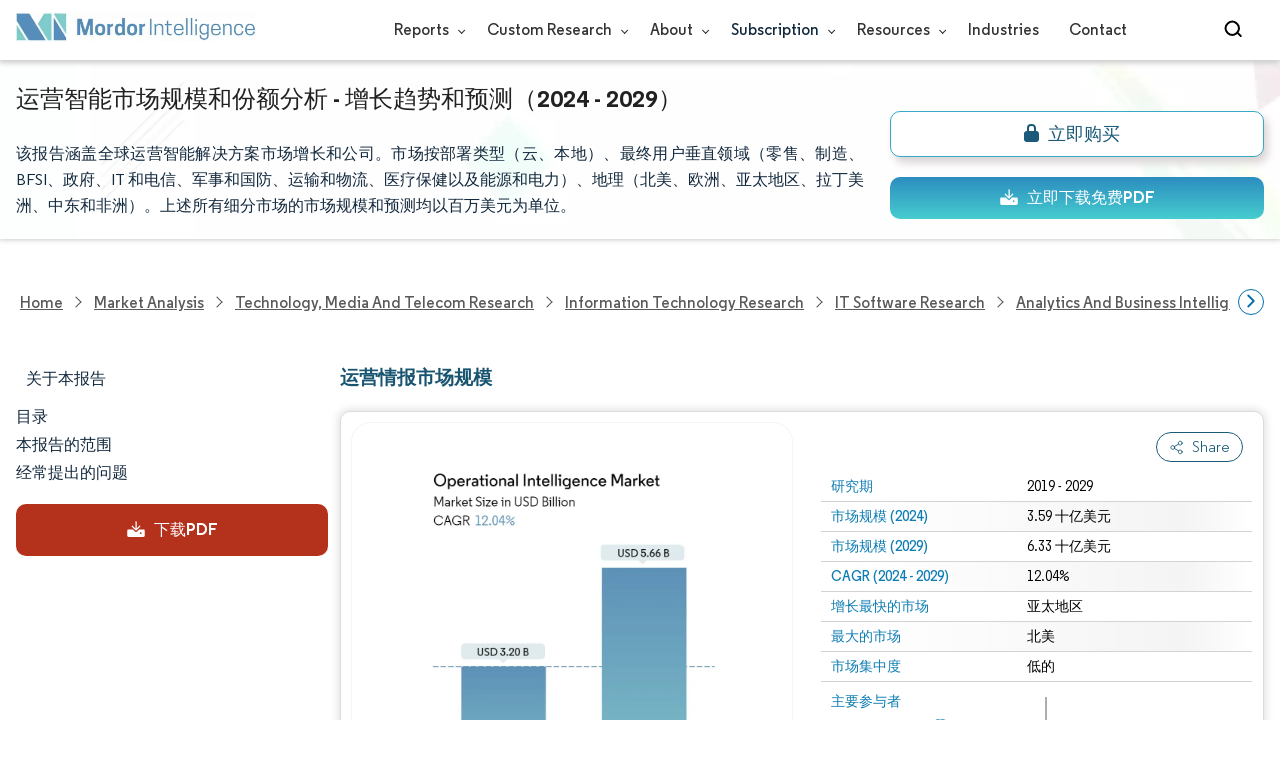

--- FILE ---
content_type: text/html; charset=utf-8
request_url: https://www.mordorintelligence.com/zh-CN/industry-reports/operational-intelligence-market
body_size: 28649
content:
<!DOCTYPE html><html lang="zh" dir="ltr"><head><meta charset="utf-8"><meta name="viewport" content="width=device-width,initial-scale=1,shrink-to-fit=no"><meta http-equiv="X-UA-Compatible" content="IE=Edge"><title>运营智能市场规模和份额分析-行业研究报告-增长趋势</title><meta lang="zh" name="keywords" content="运营智能市场，运营智能市场规模，运营智能市场份额，运营智能市场分析，运营智能市场趋势，运营智能市场报告，运营智能市场研究，运营智能行业，运营智能行业报告"><meta name="description" content="运营智能市场预计到 2024 年将达到 32 亿美元，复合年增长率为 12.04%，到 2029 年将达到 56.6 亿美元。 Vitria Technology Inc.、Splunk Inc.、Starview Inc.、SAP SE 和 Software AG 是主要的市场参与者在这个市场经营的公司。"><link rel="canonical" href="https://www.mordorintelligence.com/zh-CN/industry-reports/operational-intelligence-market"><link rel="alternate" hreflang="x-default" href="https://www.mordorintelligence.com/industry-reports/operational-intelligence-market"><link rel="alternate" hreflang="en" href="https://www.mordorintelligence.com/industry-reports/operational-intelligence-market"><link rel="alternate" hreflang="ar" href="https://www.mordorintelligence.com/ar/industry-reports/operational-intelligence-market"><link rel="alternate" hreflang="zh-CN" href="https://www.mordorintelligence.com/zh-CN/industry-reports/operational-intelligence-market"><link rel="alternate" hreflang="fr" href="https://www.mordorintelligence.com/fr/industry-reports/operational-intelligence-market"><link rel="alternate" hreflang="de" href="https://www.mordorintelligence.com/de/industry-reports/operational-intelligence-market"><link rel="alternate" hreflang="ja" href="https://www.mordorintelligence.com/ja/industry-reports/operational-intelligence-market"><link rel="alternate" hreflang="pt" href="https://www.mordorintelligence.com/pt/industry-reports/operational-intelligence-market"><link rel="alternate" hreflang="ru" href="https://www.mordorintelligence.com/ru/industry-reports/operational-intelligence-market"><link rel="alternate" hreflang="es" href="https://www.mordorintelligence.com/es/industry-reports/operational-intelligence-market"><link rel="alternate" hreflang="vi" href="https://www.mordorintelligence.com/vi/industry-reports/operational-intelligence-market"><link rel="preload" href="/express-img/rd-background.webp" as="image" fetchpriority="high"><link rel="preload" href="/express-img/rd-background_mobile.webp" as="image" fetchpriority="high"><link rel="preload" media="screen and (min-width: 601px)" as="font" href="/express-fonts/Regular-Bold.woff2" type="font/woff2" crossorigin><link rel="preload" media="screen and (min-width: 601px)" as="font" href="/express-fonts/Regular-Medium.woff2" type="font/woff2" crossorigin><link rel="preload" media="screen and (min-width: 601px)" as="font" href="/express-fonts/Regular-Semibold.woff2" type="font/woff2" crossorigin><link rel="preload" media="screen and (min-width: 601px)" as="font" href="/express-fonts/Regular-Regular.woff2" type="font/woff2" crossorigin><link rel="preload" href="/v1.0.1/express-js/eventDrivenImports.js" as="script"><link rel="preload" href="/v1.0.1/express-js/non-async-lcp-translated.min.js" as="script"><link rel="preload" href="/v1.0.1/styles/test-flashrd.min.css" as="style"><link rel="preload" href="/v1.0.1/express-stylesheets/discount-banner.min.css" as="style"><link rel="icon" href="https://s3.mordorintelligence.com/favicon.ico" type="image/x-icon"><script src="/v1.0.1/express-js/eventDrivenImports.js" defer="defer"></script><meta property="og:title" content="运营情报 市场规模 | Mordor Intelligence"><meta property="og:image" content="https://s3.mordorintelligence.com/production/operational-intelligence-market/market-snapshot.webp?share=true"><meta property="og:url" content="https://www.mordorintelligence.com/zh-CN/industry-reports/operational-intelligence-market"><meta property="og:description" content="运营智能市场规模预计将在 2024 年达到 32 亿美元，并以 12.04% 的复合年增长率增长，到 2029 年将达到 56.6 亿美元。"><meta property="og:type" content="website"><meta property="og:site_name" content="Mordor Intelligence"><meta name="twitter:card" content="summary_large_image"><meta name="twitter:site" content="@MordorIntel"><meta name="twitter:url" content="https://www.mordorintelligence.com/zh-CN/industry-reports/operational-intelligence-market"><meta name="twitter:title" content="运营情报 市场规模 | Mordor Intelligence"><meta name="twitter:description" content="运营智能市场规模预计将在 2024 年达到 32 亿美元，并以 12.04% 的复合年增长率增长，到 2029 年将达到 56.6 亿美元。"><meta name="twitter:image" content="https://s3.mordorintelligence.com/production/operational-intelligence-market/market-snapshot.webp?share=true"><link rel="stylesheet" href="/v1.0.1/styles/test-flashrd.min.css"><link rel="stylesheet" href="/v1.0.1/express-stylesheets/discount-banner.min.css"><script data-cfasync="false" nonce="9dda7a10-7785-4bbd-a864-acab0c0e14d0">try{(function(w,d){!function(j,k,l,m){if(j.zaraz)console.error("zaraz is loaded twice");else{j[l]=j[l]||{};j[l].executed=[];j.zaraz={deferred:[],listeners:[]};j.zaraz._v="5874";j.zaraz._n="9dda7a10-7785-4bbd-a864-acab0c0e14d0";j.zaraz.q=[];j.zaraz._f=function(n){return async function(){var o=Array.prototype.slice.call(arguments);j.zaraz.q.push({m:n,a:o})}};for(const p of["track","set","debug"])j.zaraz[p]=j.zaraz._f(p);j.zaraz.init=()=>{var q=k.getElementsByTagName(m)[0],r=k.createElement(m),s=k.getElementsByTagName("title")[0];s&&(j[l].t=k.getElementsByTagName("title")[0].text);j[l].x=Math.random();j[l].w=j.screen.width;j[l].h=j.screen.height;j[l].j=j.innerHeight;j[l].e=j.innerWidth;j[l].l=j.location.href;j[l].r=k.referrer;j[l].k=j.screen.colorDepth;j[l].n=k.characterSet;j[l].o=(new Date).getTimezoneOffset();if(j.dataLayer)for(const t of Object.entries(Object.entries(dataLayer).reduce((u,v)=>({...u[1],...v[1]}),{})))zaraz.set(t[0],t[1],{scope:"page"});j[l].q=[];for(;j.zaraz.q.length;){const w=j.zaraz.q.shift();j[l].q.push(w)}r.defer=!0;for(const x of[localStorage,sessionStorage])Object.keys(x||{}).filter(z=>z.startsWith("_zaraz_")).forEach(y=>{try{j[l]["z_"+y.slice(7)]=JSON.parse(x.getItem(y))}catch{j[l]["z_"+y.slice(7)]=x.getItem(y)}});r.referrerPolicy="origin";r.src="/cdn-cgi/zaraz/s.js?z="+btoa(encodeURIComponent(JSON.stringify(j[l])));q.parentNode.insertBefore(r,q)};["complete","interactive"].includes(k.readyState)?zaraz.init():j.addEventListener("DOMContentLoaded",zaraz.init)}}(w,d,"zarazData","script");window.zaraz._p=async d$=>new Promise(ea=>{if(d$){d$.e&&d$.e.forEach(eb=>{try{const ec=d.querySelector("script[nonce]"),ed=ec?.nonce||ec?.getAttribute("nonce"),ee=d.createElement("script");ed&&(ee.nonce=ed);ee.innerHTML=eb;ee.onload=()=>{d.head.removeChild(ee)};d.head.appendChild(ee)}catch(ef){console.error(`Error executing script: ${eb}\n`,ef)}});Promise.allSettled((d$.f||[]).map(eg=>fetch(eg[0],eg[1])))}ea()});zaraz._p({"e":["(function(w,d){})(window,document)"]});})(window,document)}catch(e){throw fetch("/cdn-cgi/zaraz/t"),e;};</script></head><body><header id="header" class="site-header-wrapper"><div id="regular-rd" class="container new-nav-container" style="height:60px"><div class="logo-nav-button"><button class="menu-toggle-button" style="margin-right:10px" aria-label="menu-toggle-icon"><span class="bar"></span> <span class="bar"></span> <span class="bar"></span></button> <a href="https://www.mordorintelligence.com" class="img-d" title="Go to Mordor's home page" aria-label="Visit Mordor's home page"><img loading="eager" fetchpriority="high" src="/express-img/optimize-imgs/mordor_logo_optimize.webp" width="240" height="30" class="updated-desktop-logo" alt="logo"> </a><a href="https://www.mordorintelligence.com" class="img-m" title="Go to Mordor's home page" aria-label="Visit Mordor's home page"><img loading="eager" fetchpriority="high" src="/express-img/optimize-imgs/mordor_mobile_logo.webp" height="40" width="70" class="updated-mobile-logo-new" alt="logo" style="object-fit:contain"></a></div><nav id="navigations-bar" role="navigation" class="nav-items-container"><ul class="nav-items"><li class="nav-item has-dropdown store-item"><a href="https://www.mordorintelligence.com/market-analysis">Reports <span class="drop_arrow"></span></a><ul class="dropdown dropdown-big"><li class="dropdown-nav-item"><a href="https://www.mordorintelligence.com/market-analysis/aerospace-defense" target="_blank">Aerospace &amp; Defense</a></li><li class="dropdown-nav-item"><a href="https://www.mordorintelligence.com/market-analysis/agriculture" target="_blank">Agriculture</a></li><li class="dropdown-nav-item"><a href="https://www.mordorintelligence.com/market-analysis/animal-nutrition" target="_blank">Animal Nutrition &amp; Wellness</a></li><li class="dropdown-nav-item"><a href="https://www.mordorintelligence.com/market-analysis/automotive" target="_blank">Automotive</a></li><li class="dropdown-nav-item"><a href="https://www.mordorintelligence.com/market-analysis/chemicals-materials" target="_blank">Chemicals &amp; Materials</a></li><li class="dropdown-nav-item"><a href="https://www.mordorintelligence.com/market-analysis/consumer-goods-and-services" target="_blank">Consumer Goods and Services</a></li><li class="dropdown-nav-item"><a href="https://www.mordorintelligence.com/market-analysis/energy-power" target="_blank">Energy &amp; Power</a></li><li class="dropdown-nav-item"><a href="https://www.mordorintelligence.com/market-analysis/financial-services-and-investment-intelligence" target="_blank">Financial Services and Investment Intelligence</a></li><li class="dropdown-nav-item"><a href="https://www.mordorintelligence.com/market-analysis/food-beverage" target="_blank">Food &amp; Beverage</a></li><li class="dropdown-nav-item"><a href="https://www.mordorintelligence.com/market-analysis/healthcare" target="_blank">Healthcare</a></li><li class="dropdown-nav-item"><a href="https://www.mordorintelligence.com/market-analysis/home-property-improvement" target="_blank">Home and Property Improvement</a></li><li class="dropdown-nav-item"><a href="https://www.mordorintelligence.com/market-analysis/hospitality-and-tourism" target="_blank">Hospitality and Tourism</a></li><li class="dropdown-nav-item"><a href="https://www.mordorintelligence.com/market-analysis/logistics" target="_blank">Logistics</a></li><li class="dropdown-nav-item"><a href="https://www.mordorintelligence.com/market-analysis/manufacturing-products-and-services" target="_blank">Manufacturing Products and Services</a></li><li class="dropdown-nav-item"><a href="https://www.mordorintelligence.com/market-analysis/packaging" target="_blank">Packaging</a></li><li class="dropdown-nav-item"><a href="https://www.mordorintelligence.com/market-analysis/professional-and-commercial-services" target="_blank">Professional and Commercial Services</a></li><li class="dropdown-nav-item"><a href="https://www.mordorintelligence.com/market-analysis/real-estate-and-construction" target="_blank">Real Estate and Construction</a></li><li class="dropdown-nav-item"><a href="https://www.mordorintelligence.com/market-analysis/retail" target="_blank">Retail</a></li><li class="dropdown-nav-item"><a href="https://www.mordorintelligence.com/market-analysis/technology-media-and-telecom" target="_blank">Technology, Media and Telecom</a></li></ul></li><li class="nav-item has-dropdown has-mobile-dropdown store-item cr-items"><a href="https://www.mordorintelligence.com/custom-research">Custom Research <span class="drop_arrow"></span></a><ul class="dropdown mobile-dropdown cr-dropdown"><li class="dropdown-nav-item" style="width:270px;margin-bottom:6px"><div style="display:flex;align-items:center"><a href="https://www.mordorintelligence.com/custom-research" onclick='localStorage.setItem("tabId","Market & Industry Intelligence"),localStorage.setItem("scrollId","custom-research-offering")' target="_blank">Market & Industry Intelligence</a></div></li><li class="dropdown-nav-item" style="width:270px;margin-bottom:6px"><div style="display:flex;align-items:center"><a href="https://www.mordorintelligence.com/custom-research" onclick='localStorage.setItem("tabId","Customer & Partner Intelligence"),localStorage.setItem("scrollId","custom-research-offering")' target="_blank">Customer & Partner Intelligence</a></div></li><li class="dropdown-nav-item" style="width:270px;margin-bottom:6px"><div style="display:flex;align-items:center"><a href="https://www.mordorintelligence.com/custom-research" onclick='localStorage.setItem("tabId","Product & Pricing Insights"),localStorage.setItem("scrollId","custom-research-offering")' target="_blank">Product & Pricing Insights</a></div></li><li class="dropdown-nav-item" style="width:270px;margin-bottom:6px"><div style="display:flex;align-items:center"><a href="https://www.mordorintelligence.com/custom-research" onclick='localStorage.setItem("tabId","Competitive & Investment Intelligence"),localStorage.setItem("scrollId","custom-research-offering")' target="_blank">Competitive & Investment Intelligence</a></div></li><li class="dropdown-nav-item" style="width:270px;margin-bottom:4px"><div style="display:flex;align-items:center"><a href="https://www.mordorintelligence.com/custom-research" onclick='localStorage.setItem("tabId","Primary Research and Data Services"),localStorage.setItem("scrollId","custom-research-offering")' target="_blank">Primary Research and Data Services</a></div></li></ul><span class="mobile-drop drop_arrow"></span></li><li class="nav-item has-dropdown has-mobile-dropdown store-item about-items"><a href="https://www.mordorintelligence.com/about-us">About <span class="drop_arrow"></span></a><ul class="dropdown mobile-dropdown about-drowpdown" style="min-width:200px"><li class="dropdown-nav-item" style="margin-bottom:5px"><a href="https://www.mordorintelligence.com/about-us/our-team" target="_blank">Our Team</a></li><li class="dropdown-nav-item" style="margin-bottom:5px"><a href="https://www.mordorintelligence.com/about-us/clients" target="_blank">Our Clients</a></li><li class="dropdown-nav-item" style="margin-bottom:5px"><a href="https://www.mordorintelligence.com/about-us/partners" target="_blank">Our Partners</a></li><li class="dropdown-nav-item" style="margin-bottom:5px"><a href="https://www.mordorintelligence.com/about-us/media" target="_blank">Media</a></li><li class="dropdown-nav-item" style="margin-bottom:5px"><a href="https://www.mordorintelligence.com/about-us/csr" target="_blank">Social Responsibility</a></li><li class="dropdown-nav-item" style="margin-bottom:5px"><a href="https://www.mordorintelligence.com/about-us/awards" target="_blank">Awards &amp; Recognition</a></li><li class="dropdown-nav-item" style="margin-bottom:5px"><a href="https://www.mordorintelligence.com/about-us/faqs" target="_blank">FAQs</a></li><li class="dropdown-nav-item" style="margin-bottom:5px"><a href="https://www.mordorintelligence.com/careers" target="_blank">Careers</a></li></ul><span class="mobile-drop drop_arrow"></span></li><li class="nav-item has-dropdown has-mobile-dropdown store-item sbsc-items" style="font-family:regular_semibold">Subscription <span class="drop_arrow"></span><ul class="dropdown mobile-dropdown sbsc-dropdown" style="min-width:200px"><li class="dropdown-nav-item" style="margin-bottom:5px;width:230px"><a href="https://www.mordorintelligence.com/synapse?utm_source=top_navigation" target="_blank">Market Research Subscription</a></li><li class="dropdown-nav-item" style="margin-bottom:5px;width:230px"><a href="https://www.mordorintelligence.com/data-center-intelligence-database?utm_source=top_navigation" target="_blank">Data Center Intelligence</a></li></ul><span class="mobile-drop drop_arrow"></span></li><li class="nav-item has-dropdown has-mobile-dropdown store-item resource-items"><a href="https://www.mordorintelligence.com/signal">Resources <span class="drop_arrow"></span></a><ul class="dropdown mobile-dropdown resources-dropdown" style="min-width:200px"><li class="dropdown-nav-item" style="margin-bottom:5px"><a href="https://www.mordorintelligence.com/signal/insights" target="_blank">Insights</a></li><li class="dropdown-nav-item" style="margin-bottom:5px"><a href="https://www.mordorintelligence.com/signal/case-studies" target="_blank">Case Studies</a></li></ul><span class="mobile-drop drop_arrow"></span></li><li class="nav-item"><a href="https://www.mordorintelligence.com/industries" target="_blank">Industries</a></li><li class="nav-item"><a href="https://www.mordorintelligence.com/contact-us">Contact</a></li><li class="nav-item phone-no"><a href="tel:16177652493"><svg xmlns="http://www.w3.org/2000/svg" width="15" height="15" viewBox="0 0 24 24"><path d="M21.384,17.752a2.108,2.108,0,0,1-.522,3.359,7.543,7.543,0,0,1-5.476.642C10.5,20.523,3.477,13.5,2.247,8.614a7.543,7.543,0,0,1,.642-5.476,2.108,2.108,0,0,1,3.359-.522L8.333,4.7a2.094,2.094,0,0,1,.445,2.328A3.877,3.877,0,0,1,8,8.2c-2.384,2.384,5.417,10.185,7.8,7.8a3.877,3.877,0,0,1,1.173-.781,2.092,2.092,0,0,1,2.328.445Z"/></svg> +1 617-765-2493</a></li></ul></nav><div class="d-flex search-box"><input id="search" name="search" class="search-reports-input" placeholder="Search Reports..." autocomplete="off"> <button class="open-search-button" aria-label="Open-search" id="clicked-on-search" style="margin-right:10px;padding-top:14px"><span class="search_open_icon"></span></button> <button class="close-search-button" aria-label="Close-search"><svg width="16" height="16" viewBox="0 0 24 24" fill="none" xmlns="http://www.w3.org/2000/svg"><line x1="4" y1="4" x2="20" y2="20" stroke="black" stroke-width="3" stroke-linecap="round"></line><line x1="4" y1="20" x2="20" y2="4" stroke="black" stroke-width="3" stroke-linecap="round"></line></svg></button></div></div></header><script>document.addEventListener("DOMContentLoaded",function(){const e=document.querySelector(".menu-toggle-button"),t=document.querySelector(".search-box"),n=document.querySelector(".nav-items-container"),s=document.querySelector(".open-search-button"),o=document.querySelector(".close-search-button"),r=document.querySelector(".search-reports-input"),l=document.querySelectorAll(".mobile-drop"),d=document.querySelectorAll(".has-mobile-dropdown"),a=document.getElementsByClassName("dropdown"),i=e;i&&(i.setAttribute("aria-controls","main-navigation"),i.setAttribute("aria-expanded","false"),i.addEventListener("click",function(){const e="true"===i.getAttribute("aria-expanded");i.setAttribute("aria-expanded",String(!e))})),d[1].addEventListener("mouseenter",()=>{a[2].style.setProperty("display","flex","important")}),d[1].addEventListener("mouseleave",()=>{a[2].style.display="none"}),l[1].addEventListener("mouseenter",()=>{a[2].style.setProperty("display","flex","important")}),l[1].addEventListener("mouseleave",()=>{a[2].style.display="none"}),e.addEventListener("click",()=>{e.classList.toggle("active"),n.classList.toggle("active"),"none"===t.style.display?t.style.display="block":t.style.display="none"}),e.addEventListener("keydown",t=>{"Enter"!==t.key&&" "!==t.key||(t.preventDefault(),e.click())}),s.addEventListener("click",()=>{r.classList.add("active"),s.style.display="none",o.style.display="inline",r.focus()}),o.addEventListener("click",()=>{r.classList.remove("active"),s.style.display="inline",o.style.display="none",r.value=""}),document.addEventListener("click",e=>{r.contains(e.target)||s.contains(e.target)||o.contains(e.target)||(r.classList.remove("active"),s.style.display="inline",o.style.display="none",r.value="")});const c=document.querySelector(".cr-items"),y=document.querySelector(".cr-dropdown");c.addEventListener("mouseenter",()=>{y.style.setProperty("display","flex","important")}),c.addEventListener("mouseleave",()=>{y.style.display="none"});const u=document.querySelector(".resource-items"),m=document.querySelector(".resources-dropdown");u.addEventListener("mouseenter",()=>{m.style.setProperty("display","flex","important")}),u.addEventListener("mouseleave",()=>{m.style.display="none"});const p=document.querySelector(".sbsc-items"),v=document.querySelector(".sbsc-dropdown");p.addEventListener("mouseenter",()=>{v.style.setProperty("display","flex","important")}),p.addEventListener("mouseleave",()=>{v.style.display="none"})})</script><div class="flex rd-heading-section rd-banner"><div class="flex container rd-header"><div class="flex intro-info"><h1 class="report-title">运营智能市场规模和份额分析 - 增长趋势和预测（2024 - 2029）</h1><p class="short-description">该报告涵盖全球运营智能解决方案市场增长和公司。市场按部署类型（云、本地）、最终用户垂直领域（零售、制造、BFSI、政府、IT 和电信、军事和国防、运输和物流、医疗保健以及能源和电力）、地理（北美、欧洲、亚太地区、拉丁美洲、中东和非洲）。上述所有细分市场的市场规模和预测均以百万美元为单位。</p><div class="flex report-action-buttons"></div></div></div><div class="bottom-shadow"></div></div><style>.breadcrumb-wrapper{max-width:1280px;display:flex;align-items:center;position:relative;margin-bottom:1rem!important;margin-top:-2rem!important;padding:0 1rem!important}.breadcrumb-container{display:flex;align-items:center;gap:8px;overflow-x:auto;white-space:nowrap;scroll-behavior:smooth;scrollbar-width:none;-ms-overflow-style:none;flex:1;flex-wrap:nowrap;justify-content:start!important;margin-bottom:0!important;margin-top:0!important;padding:0!important}.breadcrumb-container::-webkit-scrollbar{display:none}.breadcrumb_arrow{flex-shrink:0}.breadcrumb-btn{background:#fff;cursor:pointer;padding:0!important;font-size:14px;user-select:none;display:none;border:1px solid rgb(0 111 171);border-radius:50%;width:26px;height:26px}.breadcrumb-btn.left{margin-right:.5rem!important}.breadcrumb-btn.right{margin-left:.5rem!important}.breadcrumb-btn svg{margin:0!important}.breadcrumb-btn:hover{background:#f3f4f6}</style><div class="breadcrumb-wrapper container mx-auto"><button class="breadcrumb-btn left" aria-label="Scroll left"><svg xmlns="http://www.w3.org/2000/svg" width="22" height="22" viewBox="0 0 24 24" fill="none" stroke="currentColor" stroke-width="2" stroke-linecap="round" stroke-linejoin="round" class="lucide lucide-chevron-left text-Primary-Blue-950" aria-hidden="true" style="color:rgb(0 111 171)"><path d="m15 18-6-6 6-6"></path></svg></button><nav role="navigation" aria-label="Breadcrumb" class="breadcrumb-container container mx-auto breadcrumb"><a href="https://www.mordorintelligence.com" target="_blank"><span>Home</span></a> <span class="breadcrumb_arrow"></span> <a href="https://www.mordorintelligence.com/market-analysis" target="_blank"><span>Market Analysis</span> </a><span class="breadcrumb_arrow"></span> <a href="https://www.mordorintelligence.com/market-analysis/technology-media-and-telecom" target="_blank"><span>Technology, Media and Telecom Research </span></a><span class="breadcrumb_arrow"></span> <a href="https://www.mordorintelligence.com/market-analysis/information-technology" target="_blank"><span>Information Technology Research </span></a><span class="breadcrumb_arrow"></span> <a href="https://www.mordorintelligence.com/market-analysis/it-software" target="_blank"><span>IT Software Research </span></a><span class="breadcrumb_arrow"></span> <a href="https://www.mordorintelligence.com/market-analysis/analytics-and-business-intelligence" target="_blank"><span>Analytics and Business Intelligence Research </span></a><span class="breadcrumb_arrow"></span> <a href="https://www.mordorintelligence.com/industry-reports/operational-intelligence-market" target="_blank"><span class="last notranslate">Operational Intelligence Market </span></a><span class="breadcrumb_arrow"></span> <a href="https://www.mordorintelligence.com/zh-CN/industry-reports/operational-intelligence-market" target="_blank"><span class="last">运营情报市场</span></a></nav><button class="breadcrumb-btn right" aria-label="Scroll right"><svg xmlns="http://www.w3.org/2000/svg" width="22" height="22" viewBox="0 0 24 24" fill="none" stroke="currentColor" stroke-width="2" stroke-linecap="round" stroke-linejoin="round" class="lucide lucide-chevron-right text-Primary-Blue-950" aria-hidden="true" style="color:rgb(0 111 171)"><path d="m9 18 6-6-6-6"></path></svg></button></div><script>const breadcrumb=document.querySelector(".breadcrumb-container"),leftBtn=document.querySelector(".breadcrumb-btn.left"),rightBtn=document.querySelector(".breadcrumb-btn.right"),SCROLL_AMOUNT=200;function updateBreadcrumbArrows(){const e=breadcrumb.scrollLeft<=10,r=Math.ceil(breadcrumb.scrollLeft+breadcrumb.clientWidth)>=breadcrumb.scrollWidth-1;leftBtn.style.display=e?"none":"block",rightBtn.style.display=r?"none":"block"}leftBtn.addEventListener("click",()=>{breadcrumb.scrollBy({left:-200,behavior:"smooth"})}),rightBtn.addEventListener("click",()=>{breadcrumb.scrollBy({left:200,behavior:"smooth"})}),breadcrumb.addEventListener("scroll",updateBreadcrumbArrows),window.addEventListener("load",()=>{breadcrumb.scrollLeft=0,updateBreadcrumbArrows()}),window.addEventListener("resize",updateBreadcrumbArrows)</script><div id="container" class="container flex justify-between align-start main-container-wrapper"><aside class="toc-navigation flex-25"><nav role="navigation" class="rd-page-navigation"><ul class="main-nav-list"><li><span class="about-report-link">关于本报告</span><ul class="about-report-menu"><li data-section="market-snapshot-section" class="nav-links-rd active-nav-link">市场快照</li><li data-section="market-overview-section" class="nav-links-rd">市场概述</li><li data-section="market-trends-section" class="nav-links-rd">主要市场趋势</li><li data-section="competitive-landscape-section" class="nav-links-rd">竞争格局</li><li data-section="major-players-section" class="nav-links-rd">主要参与者</li><li data-section="recent-developments-section" class="nav-links-rd">行业发展</li></ul></li><li data-section="table-of-content-section" id="clicked-on-toc">目录</li><li data-section="scope-of-the-report-section">本报告的范围</li><li data-section="frequently-asked-questions-section">经常提出的问题</li></ul><button id="download-sample-left" class="static-free-sample-btn req-samplepopup main-download-samplebtn rd-nav-lead-form downloadSampleDesktopMobile flex justify-center align-center" data-but-type="main-section-sample" data-toggle="modal" data-target="#downloadSampleModal" style="--left-download-sample-button-text:'下载PDF'"><svg xmlns="http://www.w3.org/2000/svg" width="20" height="20" viewBox="0 0 256 256"><rect width="256" height="256" fill="none"/><path fill="#fff" d="M122.34326,133.65723c.02588.02588.05469.04785.08106.07324.16211.15771.32861.31152.50341.45508.09766.08008.20118.15039.30176.22558.1084.08106.21485.165.32764.24073.11621.07812.2373.1455.35693.21679.10449.0625.20655.12793.31446.18555.12011.06445.24414.11914.36669.17676.11426.0542.22657.11084.34327.15967.11816.04882.23925.08837.35937.13134.126.04541.251.09375.37988.13282.11963.03613.24122.063.36231.09326.13184.0332.26269.07031.397.09716.13965.02735.28028.04395.42041.064.11817.01709.23389.03906.353.05078.26269.02588.52588.04.78955.04s.52686-.01416.78955-.04c.11914-.01172.23486-.03369.353-.05078.14013-.02.28076-.03662.42041-.064.13428-.02685.26513-.064.397-.09716.12109-.03028.24268-.05713.36231-.09326.1289-.03907.2539-.08741.37988-.13282.12012-.043.24121-.08252.35937-.13134.1167-.04883.229-.10547.34327-.15967.12255-.05762.24658-.11231.36669-.17676.10791-.05762.21-.12305.31446-.18555.11963-.07129.24072-.13867.35693-.21679.11279-.07569.21924-.15967.32764-.24073.10058-.07519.2041-.1455.30176-.22558.17822-.14649.34765-.30225.51269-.46338.023-.023.04883-.042.07178-.06494l48-48a8.00018,8.00018,0,1,0-11.31348-11.31446L136,108.68652V24a8,8,0,0,0-16,0v84.68652L85.65674,74.34277A8.00018,8.00018,0,0,0,74.34326,85.65723Z"/><path fill="#fff" d="M224,120H169.94141L144.9707,144.9707a24.00066,24.00066,0,0,1-33.9414,0L86.05859,120H32a16.01833,16.01833,0,0,0-16,16v64a16.01833,16.01833,0,0,0,16,16H224a16.01833,16.01833,0,0,0,16-16V136A16.01833,16.01833,0,0,0,224,120Zm-35.99951,60a12,12,0,1,1,12-12A12,12,0,0,1,188.00049,180Z"/></svg> <span class="cta-submit">下载PDF</span></button></nav></aside><main role="main" id="main" class="flex-74"><section id="market-snapshot-section"><div class="page-content_selectBox"><h2>运营情报市场规模</h2></div><div class="market-snapshot-wrapper flex justify-between align-stretch"><div class="overview-points-list flex-49 share-feature-end"><table style="width:100%" class="no margin"><tbody><tr class="overview-points"><td class="overview-label">研究期</td><td class="overview-value">2019 - 2029</td></tr><tr class="overview-points"><td class="overview-label">市场规模 (2024)</td><td class="overview-value">3.59 十亿美元</td></tr><tr class="overview-points"><td class="overview-label">市场规模 (2029)</td><td class="overview-value">6.33 十亿美元</td></tr><tr class="overview-points"><td class="overview-label">CAGR (2024 - 2029)</td><td class="overview-value">12.04%</td></tr><tr class="overview-points"><td class="overview-label">增长最快的市场</td><td class="overview-value">亚太地区</td></tr><tr class="overview-points"><td class="overview-label">最大的市场</td><td class="overview-value">北美</td></tr><tr class="overview-points"><td class="overview-label">市场集中度</td><td class="overview-value">低的</td></tr><tr class="overview-points"><td class="key-player-images"><h3 class="snapshop-logos-title">主要参与者</h3><picture><source media="(min-width: 1024px)" srcset="https://s3.mordorintelligence.com/operational-intelligence-market/operational-intelligence-market_1677499778011_Operational_Intelligence_Market_Major_Players_logo.webp 250w" sizes="(min-width: 1024px) 250px"><source media="(min-width: 768px)" srcset="https://s3.mordorintelligence.com/operational-intelligence-market/operational-intelligence-market_1677499778011_Operational_Intelligence_Market_Major_Players_logo.webp 250w" sizes="(min-width: 768px) 250px"><source media="(max-width: 767px)" srcset="https://s3.mordorintelligence.com/operational-intelligence-market/operational-intelligence-market_1677499778011_Operational_Intelligence_Market_Major_Players_logo.webp 100w" sizes="(max-width: 767px) 100vw"><img class="embed-code-context market-players rd-img" title="运营情报市场 主要参与者" loading="lazy" src="https://s3.mordorintelligence.com/operational-intelligence-market/operational-intelligence-market_1677499778011_Operational_Intelligence_Market_Major_Players_logo.webp" alt="主要参与者在 运营情报市场 行业" width="250" height="141" style="object-fit:contain" data-description=""></picture><p class="major-player-disclaimer mt-1">*免责声明：主要玩家排序不分先后</p></td></tr></tbody></table></div><div class="market-summary-graph flex-49"><figure><picture><source type="image/webp" media="(min-width: 1024px)" srcset="https://s3.mordorintelligence.com/operational-intelligence-market/1677504331307_operational-intelligence-market_Market_Summary.webp 300w" sizes="(min-width: 1024px) 300px"><source type="image/webp" media="(min-width: 768px)" srcset="https://s3.mordorintelligence.com/operational-intelligence-market/1677504331307_operational-intelligence-market_Market_Summary.webp 300w" sizes="(min-width: 768px) 300px"><source type="image/webp" media="(max-width: 767px)" srcset="https://s3.mordorintelligence.com/operational-intelligence-market/1677504331307_operational-intelligence-market_Market_Summary.webp 100w" sizes="(max-width: 767px) 100vw"><img title="运营情报市场 大小" class="rd-img market-size-graph" loading="lazy" width="300" height="390" src="https://s3.mordorintelligence.com/operational-intelligence-market/1677504331307_operational-intelligence-market_Market_Summary.webp" alt="运营情报市场摘要" data-description="运营智能市场规模预计将在 2024 年达到 32 亿美元，并以 12.04% 的复合年增长率增长，到 2029 年将达到 56.6 亿美元。"></picture><figcaption class="cc-attribution mt-1 visually-hidden" style="margin-top:10px;font-size:12px;padding:0 10px 10px">图片 © Mordor Intelligence。重新使用需遵守 CC BY 4.0 并注明出处。</figcaption></figure></div></div></section><section id="market-overview-section" class="market-analysis-section discount-banner-show-trigger"><h2>运营情报市场分析</h2><p>运营智能市场规模预计到 2024 年为 32 亿美元，预计到 2029 年将达到 56.6 亿美元，在预测期内（2024-2029 年）复合年增长率为 12.04%。</p><p>运营智能 (OI) 是一种动态、实时业务分析的形式，可提供对业务和 IT 运营的洞察。这些解决方案为企业提供了简化数据收集和分析流程的机会。企业可以实时监控和排除故障，并改进其安全性和合规性方法，从而加快向客户提供服务的速度。</p><ul><li>对质量管理、数据发现和可视化的需求迫使企业采用运营智能软件。 OI 解决方案可以通过流式传输大数据和复杂的 IT 基础设施事件和流程，使用自动化流程和工作流程根据洞察立即采取行动。</li><li>最终用户越来越多地采用大数据分析和物联网 (IoT)，推动了市场的发展。随着大数据的出现以及在压缩时间范围内做出关键业务决策的需求日益增长，运营智能 (OI) 和分析工具在过去十年中获得了可观的市场份额。</li><li>新兴的物联网 (IoT) 将数字连接扩展到家庭、企业、车辆以及几乎任何地方的设备和传感器。这项创新意味着几乎任何设备都可以生成和传输有关其操作的数据 - 可以应用分析来促进监控和一系列自动功能的数据。对实时数据分析不断增长的需求推动了市场的发展。运营智能在数据驱动的世界中的影响是显而易见的，并且正在显着上升。</li><li>随着运营智能部署的不断增加，新的市场问题也随之出现。从根本上阻碍运营情报市场发展的一些主要困难包括缺乏熟练的专业人员、数据传输的复杂性、处理业务需求的复杂性以及高成本。随着市场的增长，由于需求的增加和为满足特定需求而进行的产品定制，初始投资和执行成本也会上升。 OI 的实施是一个成本高昂的过程。该过程的大量编程和数据集成增加了时间和费用。大多数提供商都会收取软件升级费用。此外，OI 软件很复杂，通常由顾问或合格的专家来操作。</li><li>快速的技术进步、云计算和大数据分析最近在大流行期间受到欢迎。云计算是用于交付 BI 应用程序的高级平台，可用作结构化和非结构化数据的存储。同样，大数据技术使这些工具能够分析大量数据，为组织提供可操作的见解，帮助评估前景和改进营销活动。部署云带来的增强支持和服务也将仍然是大流行后推动所研究市场的一个重要因素。</li></ul></section><section id="market-trends-section" class="market-trends-section"><h2>运营情报市场趋势</h2><h3>云部署领域预计将占据主要市场份额</h3><ul><li>由于节省成本、可访问性、可扩展性和集中服务等额外优势，云部署预计将占据显着的市场份额。世界各地的组织越来越多地部署云服务。此次疫情还推动了各个 IT 组织的云服务部署。支持各种专业业务应用程序的云服务的广泛可用性正在帮助组织转型为数字企业。</li><li>与其他云服务相比，混合云市场在过去几年中经历了显着的整体增长，因为它为拥有大量数据的组织提供了一定的好处。使用混合云使公司能够扩展计算资源，并且当企业需要释放本地资源以用于更敏感的数据或应用程序时，有助于消除投入大量资金来处理短期需求高峰的需要。</li><li>Flexra Software 表示，80% 的企业受访者表示，他们将在 2022 年采用 Microsoft Azure 进行公共云使用。AWS、Microsoft Azure 和 Google Cloud（或超大规模）是全球领先的云计算平台提供商之一。</li><li>此外，越来越多的银行正在将数据、流程和基础设施迁移到云端，以从云实施中受益，这进一步简化了企业应用程序的集成。例如，2022年11月，Temenos宣布文莱主要金融产品和服务提供商之一Baiduri Bank已与Temenos就Temenos银行云上的核心银行业务达成一致。 Baiduri 银行将成为文莱最早使用 SaaS 模式在云上运营其核心银行系统的银行之一。</li><li>使用云服务的公司只需为临时使用的资源付费，而不是购买、编程和维护长期闲置的额外资源和设备。这有助于公司最大限度地减少不产生收入的成本。</li></ul><div class="img-container flex justify-center align-center"><figure><picture><source media="(min-width: 1024px)" srcset="https://s3.mordorintelligence.com/operational-intelligence-market/1678941037503_operational-intelligence-market_Enterprise_Public_Cloud_Platform_and_Infrastructure_Service_Usage_In_Percentage__Global_2017-2022.png 750w" sizes="(min-width: 1024px) 750px"><source media="(min-width: 768px)" srcset="https://s3.mordorintelligence.com/operational-intelligence-market/1678941037503_operational-intelligence-market_Enterprise_Public_Cloud_Platform_and_Infrastructure_Service_Usage_In_Percentage__Global_2017-2022.png 750w" sizes="(min-width: 768px) 750px"><source media="(max-width: 767px)" srcset="https://s3.mordorintelligence.com/operational-intelligence-market/1678941037503_operational-intelligence-market_Enterprise_Public_Cloud_Platform_and_Infrastructure_Service_Usage_In_Percentage__Global_2017-2022.png 100w" sizes="(max-width: 767px) 100vw"><img title="运营情报市场 趋势" class="full-width" loading="lazy" src="https://s3.mordorintelligence.com/operational-intelligence-market/1678941037503_operational-intelligence-market_Enterprise_Public_Cloud_Platform_and_Infrastructure_Service_Usage_In_Percentage__Global_2017-2022.png" alt="运营智能市场：2017-2022 年全球企业公共云平台和基础设施服务使用情况，百分比 (%)" width="750" height="378" data-description="由于节省成本、可访问性、可扩展性和集中服务等额外优势，云部署预计将占据显着的市场份额。世界各地的组织越来越多地部署云服务。此次疫情还推动了各个 IT 组织的云服务部署。支持各种专业业务应用程序的云服务的广泛可用性正在帮助组织转型为数字企业。"></picture><figcaption class="cc-attribution mt-1 visually-hidden" style="margin-top:10px;font-size:12px;padding:0 10px 10px">图片 © Mordor Intelligence。重新使用需遵守 CC BY 4.0 并注明出处。</figcaption></figure></div><div id="key-market-trends-download-sample" class="flex justify-between align-center section-cta cta-wrap"><div class="flex justify-center align-center flex-70"><svg xmlns="http://www.w3.org/2000/svg" width="20" height="20" viewBox="0 0 256 256"><rect width="256" height="256" fill="none"/><path fill="#B4311C" d="M122.34326,133.65723c.02588.02588.05469.04785.08106.07324.16211.15771.32861.31152.50341.45508.09766.08008.20118.15039.30176.22558.1084.08106.21485.165.32764.24073.11621.07812.2373.1455.35693.21679.10449.0625.20655.12793.31446.18555.12011.06445.24414.11914.36669.17676.11426.0542.22657.11084.34327.15967.11816.04882.23925.08837.35937.13134.126.04541.251.09375.37988.13282.11963.03613.24122.063.36231.09326.13184.0332.26269.07031.397.09716.13965.02735.28028.04395.42041.064.11817.01709.23389.03906.353.05078.26269.02588.52588.04.78955.04s.52686-.01416.78955-.04c.11914-.01172.23486-.03369.353-.05078.14013-.02.28076-.03662.42041-.064.13428-.02685.26513-.064.397-.09716.12109-.03028.24268-.05713.36231-.09326.1289-.03907.2539-.08741.37988-.13282.12012-.043.24121-.08252.35937-.13134.1167-.04883.229-.10547.34327-.15967.12255-.05762.24658-.11231.36669-.17676.10791-.05762.21-.12305.31446-.18555.11963-.07129.24072-.13867.35693-.21679.11279-.07569.21924-.15967.32764-.24073.10058-.07519.2041-.1455.30176-.22558.17822-.14649.34765-.30225.51269-.46338.023-.023.04883-.042.07178-.06494l48-48a8.00018,8.00018,0,1,0-11.31348-11.31446L136,108.68652V24a8,8,0,0,0-16,0v84.68652L85.65674,74.34277A8.00018,8.00018,0,0,0,74.34326,85.65723Z"/><path fill="#B4311C" d="M224,120H169.94141L144.9707,144.9707a24.00066,24.00066,0,0,1-33.9414,0L86.05859,120H32a16.01833,16.01833,0,0,0-16,16v64a16.01833,16.01833,0,0,0,16,16H224a16.01833,16.01833,0,0,0,16-16V136A16.01833,16.01833,0,0,0,224,120Zm-35.99951,60a12,12,0,1,1,12-12A12,12,0,0,1,188.00049,180Z"/></svg> <span>要了解主要趋势，请下载样本报告</span></div><div class="flex justify-center align-center flex-30"><span>下载PDF</span></div></div></section><section class="market-trends-section"><h3>亚太地区预计将成为增长最快的市场</h3><ul><li>由于各种政府数字化举措，预计亚太地区将在预测期内实现最高增长。此外，该地区数字化的快速增长预计将显着推动运营情报市场。</li><li>例如，数字印度旨在通过改善 IT 基础设施和增加互联网连接，以电子方式向公民提供政府服务。</li><li>此外，该计划旨在将遗留系统和本地系统迁移到基于云或集成的模型。该云平台预计将为公民提供电子服务。中国、印度、日本和韩国等经济体的投资者对运营情报的兴趣日益浓厚。中国正在经历快速发展，在边缘计算、人工智能和物联网等新兴IT技术领域处于全球领先地位。因此，预计对改进 IT 服务的需求将激增。</li><li>数字化转型已成为国家的首要任务之一。随着越来越多的公司正在实施正式战略来支持他们的努力，它正在快速发展。据新华社报道，清华大学、国际数据公司和中国IT公司浪潮信息联合发布了一份报告，全面评估了全球15个主要经济体的计算能力、效率和基础设施。报告指出，算力已成为数字经济的驱动力，增加对该领域的投资将对经济增长产生放大和长期的影响。</li><li>中国云计算产业的发展背后有政府的大力支持和私营部门的大量投资。韩国政府依靠该国超快的互联网连接和稳定的 LTE 可用性，采用云计算技术来增强其电子政务服务。预计这将有助于预测期内市场的增长。</li></ul><div class="img-container flex justify-center align-center"><figure><picture><source media="(min-width: 1024px)" srcset="https://s3.mordorintelligence.com/operational-intelligence-market/1678941073526_operational-intelligence-market_Operational_Intelligence_Market_-_Growth_Rate_by_Region_.png 750w" sizes="(min-width: 1024px) 750px"><source media="(min-width: 768px)" srcset="https://s3.mordorintelligence.com/operational-intelligence-market/1678941073526_operational-intelligence-market_Operational_Intelligence_Market_-_Growth_Rate_by_Region_.png 750w" sizes="(min-width: 768px) 750px"><source media="(max-width: 767px)" srcset="https://s3.mordorintelligence.com/operational-intelligence-market/1678941073526_operational-intelligence-market_Operational_Intelligence_Market_-_Growth_Rate_by_Region_.png 100w" sizes="(max-width: 767px) 100vw"><img title="运营情报市场 趋势" loading="lazy" class="full-width" src="https://s3.mordorintelligence.com/operational-intelligence-market/1678941073526_operational-intelligence-market_Operational_Intelligence_Market_-_Growth_Rate_by_Region_.png" alt="运营情报市场 - 按地区划分的增长率" width="750" height="378" data-description="由于各种政府数字化举措，预计亚太地区将在预测期内实现最高增长。此外，该地区数字化的快速增长预计将显着推动运营情报市场。"></picture><figcaption class="cc-attribution mt-1 visually-hidden" style="margin-top:10px;font-size:12px;padding:0 10px 10px">图片 © Mordor Intelligence。重新使用需遵守 CC BY 4.0 并注明出处。</figcaption></figure></div><div id="geography-trends-form" class="flex justify-between align-center section-cta cta-wrap"><div class="flex justify-center align-center flex-70"><svg xmlns="http://www.w3.org/2000/svg" width="20" height="20" viewBox="0 0 256 256"><rect width="256" height="256" fill="none"/><path fill="#B4311C" d="M122.34326,133.65723c.02588.02588.05469.04785.08106.07324.16211.15771.32861.31152.50341.45508.09766.08008.20118.15039.30176.22558.1084.08106.21485.165.32764.24073.11621.07812.2373.1455.35693.21679.10449.0625.20655.12793.31446.18555.12011.06445.24414.11914.36669.17676.11426.0542.22657.11084.34327.15967.11816.04882.23925.08837.35937.13134.126.04541.251.09375.37988.13282.11963.03613.24122.063.36231.09326.13184.0332.26269.07031.397.09716.13965.02735.28028.04395.42041.064.11817.01709.23389.03906.353.05078.26269.02588.52588.04.78955.04s.52686-.01416.78955-.04c.11914-.01172.23486-.03369.353-.05078.14013-.02.28076-.03662.42041-.064.13428-.02685.26513-.064.397-.09716.12109-.03028.24268-.05713.36231-.09326.1289-.03907.2539-.08741.37988-.13282.12012-.043.24121-.08252.35937-.13134.1167-.04883.229-.10547.34327-.15967.12255-.05762.24658-.11231.36669-.17676.10791-.05762.21-.12305.31446-.18555.11963-.07129.24072-.13867.35693-.21679.11279-.07569.21924-.15967.32764-.24073.10058-.07519.2041-.1455.30176-.22558.17822-.14649.34765-.30225.51269-.46338.023-.023.04883-.042.07178-.06494l48-48a8.00018,8.00018,0,1,0-11.31348-11.31446L136,108.68652V24a8,8,0,0,0-16,0v84.68652L85.65674,74.34277A8.00018,8.00018,0,0,0,74.34326,85.65723Z"/><path fill="#B4311C" d="M224,120H169.94141L144.9707,144.9707a24.00066,24.00066,0,0,1-33.9414,0L86.05859,120H32a16.01833,16.01833,0,0,0-16,16v64a16.01833,16.01833,0,0,0,16,16H224a16.01833,16.01833,0,0,0,16-16V136A16.01833,16.01833,0,0,0,224,120Zm-35.99951,60a12,12,0,1,1,12-12A12,12,0,0,1,188.00049,180Z"/></svg> <span>要了解地理趋势，请下载样本报告</span></div><div class="flex justify-center align-center flex-30"><span>下载PDF</span></div></div></section><section id="competitive-landscape-section" class="industry-overview-section"><h2>运营情报行业概述</h2><p>运营情报市场高度分散，主要参与者包括 Vitria Technology Inc.、Splunk Inc.、Starview Inc.、SAP SE 和 Software AG。市场参与者正在采取合作伙伴关系、创新和收购等策略来增强其服务产品并获得可持续的竞争优势。</p><ul><li>2022 年 10 月 - Software AG 与阿联酋人工智能和云计算公司 G42 Cloud 合作，帮助各行业的客户实现云托管的数字互联公司。通过在 G42 云上托管和部署客户端，组织可以解锁新产品、获取可操作的数据、推动战略决策并扩大运营。</li><li>2022 年 5 月 - 埃森哲和 SAP 将推出一项新的协作服务，以协助主要组织迁移到云并提供持续创新。新的联合产品将 RISE 与 SAP 解决方案以及 SOAR 与埃森哲服务产品相结合。它通过新功能得到了增强，其中包括埃森哲全面的转型服务套件，例如通过统一的即服务模型提供的定制云服务和专有智能工具。埃森哲是最大的 SAP 合作伙伴之一，专门提供服务，帮助跨行业的大型组织通过云中的 SAP 安装简单地规划、实施和管理 RISE。</li></ul></section><section id="major-players-section" class="market-leaders"><h2>运营情报市场领导者</h2><div class="flex justify-between align-stretch wrap"><ol class="flex-40 flex flex-column justify-between align-stretch"><li data-index="1" class="market-leaders-name"><p>Vitria Technology Inc.</p></li><li data-index="2" class="market-leaders-name"><p>Splunk Inc.</p></li><li data-index="3" class="market-leaders-name"><p>Starview Inc.</p></li><li data-index="4" class="market-leaders-name"><p>SAP SE</p></li><li data-index="5" class="market-leaders-name"><p>Software AG</p></li><li><small class="desclaimer">*免责声明：主要玩家排序不分先后</small></li></ol><div class="img-container flex-50"><figure><picture><source type="image/webp" media="(min-width: 1024px)" srcset="https://s3.mordorintelligence.com/operational-intelligence-market/operational-intelligence-market_1677499797515_Operational_Intelligence_Market_Concentration.webp 355w" sizes="(min-width: 1024px) 355px"><source type="image/webp" media="(min-width: 768px)" srcset="https://s3.mordorintelligence.com/operational-intelligence-market/operational-intelligence-market_1677499797515_Operational_Intelligence_Market_Concentration.webp 355w" sizes="(min-width: 768px) 355px"><source type="image/webp" media="(max-width: 767px)" srcset="https://s3.mordorintelligence.com/operational-intelligence-market/operational-intelligence-market_1677499797515_Operational_Intelligence_Market_Concentration.webp 100w" sizes="(max-width: 767px) 100vw"><img title="运营情报市场 集中度" loading="lazy" class="full-width" src="https://s3.mordorintelligence.com/operational-intelligence-market/operational-intelligence-market_1677499797515_Operational_Intelligence_Market_Concentration.webp" width="355" height="318" alt="运营情报市场集中度" data-description=""></picture><figcaption class="cc-attribution mt-1 visually-hidden" style="margin-top:10px;font-size:12px;padding:0 10px 10px">图片 © Mordor Intelligence。重新使用需遵守 CC BY 4.0 并注明出处。</figcaption></figure></div></div><div id="market-concentration-download" class="flex justify-between align-center section-cta cta-wrap market-concentration-download-btn"><div class="flex justify-center align-center flex-70"><svg xmlns="http://www.w3.org/2000/svg" width="20" height="20" viewBox="0 0 256 256"><rect width="256" height="256" fill="none"/><path fill="#B4311C" d="M122.34326,133.65723c.02588.02588.05469.04785.08106.07324.16211.15771.32861.31152.50341.45508.09766.08008.20118.15039.30176.22558.1084.08106.21485.165.32764.24073.11621.07812.2373.1455.35693.21679.10449.0625.20655.12793.31446.18555.12011.06445.24414.11914.36669.17676.11426.0542.22657.11084.34327.15967.11816.04882.23925.08837.35937.13134.126.04541.251.09375.37988.13282.11963.03613.24122.063.36231.09326.13184.0332.26269.07031.397.09716.13965.02735.28028.04395.42041.064.11817.01709.23389.03906.353.05078.26269.02588.52588.04.78955.04s.52686-.01416.78955-.04c.11914-.01172.23486-.03369.353-.05078.14013-.02.28076-.03662.42041-.064.13428-.02685.26513-.064.397-.09716.12109-.03028.24268-.05713.36231-.09326.1289-.03907.2539-.08741.37988-.13282.12012-.043.24121-.08252.35937-.13134.1167-.04883.229-.10547.34327-.15967.12255-.05762.24658-.11231.36669-.17676.10791-.05762.21-.12305.31446-.18555.11963-.07129.24072-.13867.35693-.21679.11279-.07569.21924-.15967.32764-.24073.10058-.07519.2041-.1455.30176-.22558.17822-.14649.34765-.30225.51269-.46338.023-.023.04883-.042.07178-.06494l48-48a8.00018,8.00018,0,1,0-11.31348-11.31446L136,108.68652V24a8,8,0,0,0-16,0v84.68652L85.65674,74.34277A8.00018,8.00018,0,0,0,74.34326,85.65723Z"/><path fill="#B4311C" d="M224,120H169.94141L144.9707,144.9707a24.00066,24.00066,0,0,1-33.9414,0L86.05859,120H32a16.01833,16.01833,0,0,0-16,16v64a16.01833,16.01833,0,0,0,16,16H224a16.01833,16.01833,0,0,0,16-16V136A16.01833,16.01833,0,0,0,224,120Zm-35.99951,60a12,12,0,1,1,12-12A12,12,0,0,1,188.00049,180Z"/></svg> <span>需要更多关于市场参与者和竞争对手的细节吗？</span></div><div class="flex justify-center align-center flex-30"><span>下载样本</span></div></div></section><section id="recent-developments-section" class="recent-developments-section"><h2>运营情报市场新闻</h2><ul><li>2022 年 5 月 - Mobileum Inc. 是漫游和网络服务、安全、风险管理、测试和服务保证以及用户智能分析解决方案的全球领导者之一，而 Digis Squared 是网络服务和 AI 领域的市场领导者之一辅助工具宣布建立战略合作伙伴关系，将一整套网络测试和认知优化解决方案推向市场。 Digis Squared 在开发认知工具以自动化和分析无线电网络和边缘到边缘性能以及优化网络和容量管理以改善客户体验方面拥有深厚的专业知识，与 Mobileum 高度可扩展且灵活的电信分析产品组合相结合，使运营商能够改善业务性能、监控客户体验并获得新的盈利机会。</li><li>2022 年 5 月 - 重要的数字化转型解决方案提供商之一的 UST 宣布与 SAP 达成 OEM 协议，允许其将 SAP 业务技术平台 (SAP BTP) 集成到其 Cogniphi AI Vision 平台中，该平台将被命名为 UST Sentry Vision AI。该服务将使用先进的视频分析将预测、上下文和分析功能嵌入到零售和制造流程中，作为基于 SaaS 的打包解决方案，可以轻松与 SAP S/4HANA 和 RISE with SAP 连接。</li><li>2022 年 4 月 - 全谱 IT 和数字解决方案提供商 Quinnox 宣布与 IoT、集成、API 管理和业务转型软件领域的先驱 Software AG 签署 Partner Connect 协议。此次合作将补充 Quinnox 的努力，利用 Software AG 的工具、培训和技术，为客户开发强大且极具影响力的上市战略、产品和服务，以充分利用市场的可能性。</li></ul></section><section id="table-of-content-section" class="customize-toc discount-banner-hide-trigger"><h2 class="component-heading toc-heading">运营情报市场报告 - 目录</h2><div id="table-of-content"><p class="toc-level-1 toc-content-heading" id="toc-content-heading-0">1. 介绍</p><ul><li class="toc-level-2">1.1 研究假设和市场定义</li><li class="toc-level-2">1.2 研究范围</li></ul><p class="toc-level-1 toc-content-heading" id="toc-content-heading-1">2. 研究方法论</p><p class="toc-level-1 toc-content-heading" id="toc-content-heading-2">3. 执行摘要</p><p class="toc-level-1 toc-content-heading" id="toc-content-heading-3">4. 市场洞察</p><ul><li class="toc-level-2">4.1 市场概况</li><li class="toc-level-2">4.2 行业吸引力——波特五力分析<ul><li class="toc-level-3">4.2.1 新进入者的威胁</li><li class="toc-level-3">4.2.2 买家/消费者的议价能力</li><li class="toc-level-3">4.2.3 供应商的议价能力</li><li class="toc-level-3">4.2.4 替代产品的威胁</li><li class="toc-level-3">4.2.5 竞争激烈程度</li></ul></li><li class="toc-level-2">4.3 COVID-19 对市场的影响</li></ul><p class="toc-level-1 toc-content-heading" id="toc-content-heading-4">5. 市场动态</p><ul><li class="toc-level-2">5.1 市场驱动因素<ul><li class="toc-level-3">5.1.1 对实时数据分析的需求不断增长</li><li class="toc-level-3">5.1.2 越来越多地采用大数据分析和物联网 (IoT)</li></ul></li><li class="toc-level-2">5.2 市场限制<ul><li class="toc-level-3">5.2.1 组合来自多个数据源的数据</li></ul></li></ul><p class="toc-level-1 toc-content-heading" id="toc-content-heading-5">6. 市场细分</p><ul><li class="toc-level-2">6.1 按部署类型<ul><li class="toc-level-3">6.1.1 云</li><li class="toc-level-3">6.1.2 本地部署</li></ul></li><li class="toc-level-2">6.2 按最终用户垂直领域<ul><li class="toc-level-3">6.2.1 零售</li><li class="toc-level-3">6.2.2 制造业</li><li class="toc-level-3">6.2.3 BFSI</li><li class="toc-level-3">6.2.4 政府</li><li class="toc-level-3">6.2.5 信息技术和电信</li><li class="toc-level-3">6.2.6 军事与国防</li><li class="toc-level-3">6.2.7 运输与物流</li><li class="toc-level-3">6.2.8 卫生保健</li><li class="toc-level-3">6.2.9 能源与电力</li></ul></li><li class="toc-level-2">6.3 按地理<ul><li class="toc-level-3">6.3.1 北美</li><li class="toc-level-3">6.3.2 欧洲</li><li class="toc-level-3">6.3.3 亚太</li><li class="toc-level-3">6.3.4 拉美</li><li class="toc-level-3">6.3.5 中东和非洲</li></ul></li></ul><p class="toc-level-1 toc-content-heading" id="toc-content-heading-6">7. 竞争格局</p><ul><li class="toc-level-2">7.1 公司简介<ul><li class="toc-level-3">7.1.1 Vitria Technology Inc.</li><li class="toc-level-3">7.1.2 Splunk Inc.</li><li class="toc-level-3">7.1.3 Starview Inc.</li><li class="toc-level-3">7.1.4 SAP SE</li><li class="toc-level-3">7.1.5 Software AG</li><li class="toc-level-3">7.1.6 Schneider Electric SE</li><li class="toc-level-3">7.1.7 Rolta India Limited</li><li class="toc-level-3">7.1.8 SolutionsPT Ltd</li><li class="toc-level-3">7.1.9 IBENOX Pty Ltd</li><li class="toc-level-3">7.1.10 Turnberry Corporation</li><li class="toc-level-3">7.1.11 HP Inc.</li><li class="toc-level-3">7.1.12 OpenText Corporation</li></ul></li></ul><p class="toc-level-1 toc-content-heading" id="toc-content-heading-7">8. 投资分析</p><p class="toc-level-1 toc-content-heading" id="toc-content-heading-8">9. 市场机会和未来趋势</p><div style="font-family:regular_semibold">**视供应情况而定</div></div><div id="get-price-break-up" class="flex justify-between align-center section-cta cta-wrap"><div class="flex justify-center align-center flex-75"><svg xmlns="http://www.w3.org/2000/svg" width="20" height="20" viewBox="0 0 24 24" fill="none" stroke="#B4311C" stroke-width="2" stroke-linecap="butt"><path d="M19 21l-7-5-7 5V5a2 2 0 0 1 2-2h10a2 2 0 0 1 2 2z"></path></svg> <span>您可以购买此报告的部分。查看特定部分的价格</span></div><div class="flex justify-center align-center flex-25">立即获取价格明细</div></div></section><section id="scope-of-the-report-section" class="segmentation-toc"><h2>运营情报行业细分</h2><p>由于不断增长的工作流程和复杂的规划程序，对运营智能系统的需求不断增加。 OI 帮助企业在移动世界开展业务、制定各种策略并监控定制工作流程。市场研究包括本地和云等部署，以满足零售、制造、BFS、政府以及 IT 和电信等各种最终用户垂直领域的需求。</p><p>运营情报市场可以按部署类型（云、本地）、最终用户垂直领域（零售、制造、BFSI、政府、IT 和电信、军事和国防、运输和物流、医疗保健以及能源和电力）进行细分、地理（北美、欧洲、亚太地区、拉丁美洲、中东和非洲）。</p><p>上述所有细分市场的市场规模和预测均以百万美元为单位。</p><div class="segmentation-toc-container-mobile"><div class="segmentation-accordion-item"><strong>按部署类型</strong><div class="segmentation-accordion-table-data"><table class="segmentation-toc-table"><tr><td>云</td></tr><tr class="segmentation-toc-line-break"><td>本地部署</td></tr></table></div><input type="checkbox" id="segmentation-accordion-icon-0" class="segmentation-accordion-icon" aria-label="按部署类型"></div><div class="segmentation-accordion-item"><strong>按最终用户垂直领域</strong><div class="segmentation-accordion-table-data"><table class="segmentation-toc-table"><tr><td>零售</td></tr><tr class="segmentation-toc-line-break"><td>制造业</td></tr><tr class="segmentation-toc-line-break"><td>BFSI</td></tr><tr class="segmentation-toc-line-break"><td>政府</td></tr><tr class="segmentation-toc-line-break"><td>信息技术和电信</td></tr><tr class="segmentation-toc-line-break"><td>军事与国防</td></tr><tr class="segmentation-toc-line-break"><td>运输与物流</td></tr><tr class="segmentation-toc-line-break"><td>卫生保健</td></tr><tr class="segmentation-toc-line-break"><td>能源与电力</td></tr></table></div><input type="checkbox" id="segmentation-accordion-icon-1" class="segmentation-accordion-icon" aria-label="按最终用户垂直领域"></div><div class="segmentation-accordion-item"><strong>按地理</strong><div class="segmentation-accordion-table-data"><table class="segmentation-toc-table"><tr><td>北美</td></tr><tr class="segmentation-toc-line-break"><td>欧洲</td></tr><tr class="segmentation-toc-line-break"><td>亚太</td></tr><tr class="segmentation-toc-line-break"><td>拉美</td></tr><tr class="segmentation-toc-line-break"><td>中东和非洲</td></tr></table></div><input type="checkbox" id="segmentation-accordion-icon-2" class="segmentation-accordion-icon" aria-label="按地理"></div></div><table class="segmentation-toc-table"><tr><td>按部署类型</td><td>云</td></tr><tr><td></td><td>本地部署</td></tr><tr class="segmentation-toc-line-break"><td>按最终用户垂直领域</td><td>零售</td></tr><tr><td></td><td>制造业</td></tr><tr><td></td><td>BFSI</td></tr><tr><td></td><td>政府</td></tr><tr><td></td><td>信息技术和电信</td></tr><tr><td></td><td>军事与国防</td></tr><tr><td></td><td>运输与物流</td></tr><tr><td></td><td>卫生保健</td></tr><tr><td></td><td>能源与电力</td></tr><tr class="segmentation-toc-line-break"><td>按地理</td><td>北美</td></tr><tr><td></td><td>欧洲</td></tr><tr><td></td><td>亚太</td></tr><tr><td></td><td>拉美</td></tr><tr><td></td><td>中东和非洲</td></tr></table><div id="scopeof-the-report-customize" class="flex justify-between align-center section-cta cta-wrap"><div class="flex justify-center align-center flex-70"><svg xmlns="http://www.w3.org/2000/svg" width="20" height="20" viewBox="0 0 24 24" fill="none" stroke="#B4311C" stroke-width="2" stroke-linecap="butt"><path d="M19 21l-7-5-7 5V5a2 2 0 0 1 2-2h10a2 2 0 0 1 2 2z"></path></svg> <span>需要不同的区域或区段吗？</span></div><div class="flex justify-center align-center flex-30"><span>立即定制</span></div></div></section><section id="frequently-asked-questions-section" class="faqs"><div class="faq-wrapper component-11"><h2>运营情报市场研究常见问题解答</h2><div class="faq-container flex flex-column justify-stretch align-stretch"><details id="0" class="faq"><summary class="faq-header flex justify-between align-center" style="color:#13293d"><span>运营情报市场有多大？</span> <svg xmlns="http://www.w3.org/2000/svg" xml:space="preserve" width="18" height="18" x="0" y="0" version="1.1" viewBox="0 0 512 512"><path fill="#A5BDD2" d="M98.9 184.7l1.8 2.1 136 156.5c4.6 5.3 11.5 8.6 19.2 8.6 7.7 0 14.6-3.4 19.2-8.6L411 187.1l2.3-2.6c1.7-2.5 2.7-5.5 2.7-8.7 0-8.7-7.4-15.8-16.6-15.8H112.6c-9.2 0-16.6 7.1-16.6 15.8 0 3.3 1.1 6.4 2.9 8.9z"/></svg></summary><p class="faq-body">运营智能市场规模预计将在 2024 年达到 32 亿美元，并以 12.04% 的复合年增长率增长，到 2029 年将达到 56.6 亿美元。</p></details><details id="1" class="faq"><summary class="faq-header flex justify-between align-center" style="color:#13293d"><span>目前运营智能市场规模有多大？</span> <svg xmlns="http://www.w3.org/2000/svg" xml:space="preserve" width="18" height="18" x="0" y="0" version="1.1" viewBox="0 0 512 512"><path fill="#A5BDD2" d="M98.9 184.7l1.8 2.1 136 156.5c4.6 5.3 11.5 8.6 19.2 8.6 7.7 0 14.6-3.4 19.2-8.6L411 187.1l2.3-2.6c1.7-2.5 2.7-5.5 2.7-8.7 0-8.7-7.4-15.8-16.6-15.8H112.6c-9.2 0-16.6 7.1-16.6 15.8 0 3.3 1.1 6.4 2.9 8.9z"/></svg></summary><p class="faq-body">2024年，运营智能市场规模预计将达到32亿美元。</p></details><details id="2" class="faq"><summary class="faq-header flex justify-between align-center" style="color:#13293d"><span>运营情报市场的主要参与者是谁？</span> <svg xmlns="http://www.w3.org/2000/svg" xml:space="preserve" width="18" height="18" x="0" y="0" version="1.1" viewBox="0 0 512 512"><path fill="#A5BDD2" d="M98.9 184.7l1.8 2.1 136 156.5c4.6 5.3 11.5 8.6 19.2 8.6 7.7 0 14.6-3.4 19.2-8.6L411 187.1l2.3-2.6c1.7-2.5 2.7-5.5 2.7-8.7 0-8.7-7.4-15.8-16.6-15.8H112.6c-9.2 0-16.6 7.1-16.6 15.8 0 3.3 1.1 6.4 2.9 8.9z"/></svg></summary><p class="faq-body">Vitria Technology Inc.、Splunk Inc.、Starview Inc.、SAP SE、Software AG 是运营情报市场的主要公司。</p></details><details id="3" class="faq"><summary class="faq-header flex justify-between align-center" style="color:#13293d"><span>运营情报市场增长最快的地区是哪个？</span> <svg xmlns="http://www.w3.org/2000/svg" xml:space="preserve" width="18" height="18" x="0" y="0" version="1.1" viewBox="0 0 512 512"><path fill="#A5BDD2" d="M98.9 184.7l1.8 2.1 136 156.5c4.6 5.3 11.5 8.6 19.2 8.6 7.7 0 14.6-3.4 19.2-8.6L411 187.1l2.3-2.6c1.7-2.5 2.7-5.5 2.7-8.7 0-8.7-7.4-15.8-16.6-15.8H112.6c-9.2 0-16.6 7.1-16.6 15.8 0 3.3 1.1 6.4 2.9 8.9z"/></svg></summary><p class="faq-body">预计亚太地区在预测期内（2024-2029 年）复合年增长率最高。</p></details><details id="4" class="faq"><summary class="faq-header flex justify-between align-center" style="color:#13293d"><span>哪个地区在运营情报市场中占有最大份额？</span> <svg xmlns="http://www.w3.org/2000/svg" xml:space="preserve" width="18" height="18" x="0" y="0" version="1.1" viewBox="0 0 512 512"><path fill="#A5BDD2" d="M98.9 184.7l1.8 2.1 136 156.5c4.6 5.3 11.5 8.6 19.2 8.6 7.7 0 14.6-3.4 19.2-8.6L411 187.1l2.3-2.6c1.7-2.5 2.7-5.5 2.7-8.7 0-8.7-7.4-15.8-16.6-15.8H112.6c-9.2 0-16.6 7.1-16.6 15.8 0 3.3 1.1 6.4 2.9 8.9z"/></svg></summary><p class="faq-body">2024年，北美在运营情报市场中占据最大的市场份额。</p></details><details id="5" class="faq"><summary class="faq-header flex justify-between align-center" style="color:#13293d"><span>这个运营智能市场涵盖了哪些年份？2023 年的市场规模是多少？</span> <svg xmlns="http://www.w3.org/2000/svg" xml:space="preserve" width="18" height="18" x="0" y="0" version="1.1" viewBox="0 0 512 512"><path fill="#A5BDD2" d="M98.9 184.7l1.8 2.1 136 156.5c4.6 5.3 11.5 8.6 19.2 8.6 7.7 0 14.6-3.4 19.2-8.6L411 187.1l2.3-2.6c1.7-2.5 2.7-5.5 2.7-8.7 0-8.7-7.4-15.8-16.6-15.8H112.6c-9.2 0-16.6 7.1-16.6 15.8 0 3.3 1.1 6.4 2.9 8.9z"/></svg></summary><p class="faq-body">2023 年，运营智能市场规模估计为 28.6 亿美元。该报告涵盖了运营智能市场的历史市场规模：2019年、2020年、2021年、2022年和2023年。该报告还预测了运营智能市场的未来几年规模：2024年、2025年、2026年、2027年、2028年和2029年。</p></details></div></div></section><div class="no-space"><p class="tag-outline-2 lcp-color"><svg class="clock" viewBox="0 0 16 16" aria-hidden="true"><circle cx="8" cy="8" r="6" stroke="currentColor" fill="none"/><path d="M8 5v3.5L10 10" stroke="currentColor" fill="none" stroke-linecap="round"/></svg> <span>页面最后更新于: <time datetime="2023-12-26">十二月 26, 2023</time></span></p></div><section class="best-selling-reports-wrapper"><div class="related-tabs-ui"><div class="tab-header"><button class="tab-btn active" data-tab="tab0">相关报道</button></div><div class="tab-content-container"><div class="tab-panel active" id="tab0"><div class="related-report-card"><a href="https://www.mordorintelligence.com/zh-CN/industry-reports/content-intelligence-market" class="reltaed-related-report-title" target="_blank">内容智能行业概览</a></div><div class="related-report-card"><a href="https://www.mordorintelligence.com/zh-CN/industry-reports/global-business-intelligence-bi-vendors-market-industry" class="reltaed-related-report-title" target="_blank">商业智能（BI）行业概览</a></div><div class="related-report-card"><a href="https://www.mordorintelligence.com/zh-CN/industry-reports/it-operation-analytics-itoa-market" class="reltaed-related-report-title" target="_blank">IT运营分析（ITOA）行业</a></div><div class="related-report-card"><a href="https://www.mordorintelligence.com/zh-CN/industry-reports/mobile-business-intelligence-market" class="reltaed-related-report-title" target="_blank">移动商业智能行业趋势</a></div><div class="related-report-card"><a href="https://www.mordorintelligence.com/zh-CN/industry-reports/united-kingdom-business-intelligence-market" class="reltaed-related-report-title" target="_blank">英国商业智能市场</a></div></div></div></div><script>document.querySelectorAll(".tab-btn").forEach(e=>{e.addEventListener("click",()=>{const t=e.dataset.tab;document.querySelectorAll(".tab-btn").forEach(e=>e.classList.remove("active")),document.querySelectorAll(".tab-panel").forEach(e=>e.classList.remove("active")),e.classList.add("active"),document.getElementById(t).classList.add("active")})})</script></section><section class="seo-text-section"><h2>运营情报行业报告</h2><p>由 Mordor Intelligence™ 行业报告创建的 2024 年运营智能市场份额、规模和收入增长率的统计数据。运营情报分析包括 2029 年的市场预测展望和历史概览。获取此行业分析的样本（免费下载 PDF 报告）。</p></section></main></div><div id="fixed-buttons" class="flex justify-between align-stretch"><button class="flex-50 flex justify-center align-center" onclick='document.getElementById("table-of-content-section").scrollIntoView({behavior:"smooth"})'><svg width="16" height="16" viewBox="0 0 18 18" xmlns="http://www.w3.org/2000/svg"><path fill="#FFFFFF" d="M17 0H1a1 1 0 0 0-1 1v16a1 1 0 0 0 1 1h16a1 1 0 0 0 1-1V1a1 1 0 0 0-1-1zM3 16a1 1 0 0 1 0-2 1 1 0 0 1 0 2zm0-4a.945.945 0 0 1-1-1 .945.945 0 0 1 1-1 .945.945 0 0 1 1 1 .945.945 0 0 1-1 1zm0-4a.945.945 0 0 1-1-1 .945.945 0 0 1 1-1 .945.945 0 0 1 1 1 .945.945 0 0 1-1 1zm0-4a.945.945 0 0 1-1-1 .945.945 0 0 1 1-1 .945.945 0 0 1 1 1 .945.945 0 0 1-1 1zm12 12H7a1 1 0 0 1 0-2h8a1 1 0 0 1 0 2zm0-4H7a1 1 0 0 1 0-2h8a1 1 0 0 1 0 2zm0-4H7a1 1 0 0 1 0-2h8a1 1 0 0 1 0 2zm0-4H7a1 1 0 0 1 0-2h8a1 1 0 0 1 0 2z"/></svg> <span>目录</span></button> <button id="downloadsample-mobile" class="flex-50 flex justify-center align-center"><svg xmlns="http://www.w3.org/2000/svg" width="20" height="20" viewBox="0 0 256 256"><rect width="256" height="256" fill="none"/><path fill="#FFFFFF" d="M122.34326,133.65723c.02588.02588.05469.04785.08106.07324.16211.15771.32861.31152.50341.45508.09766.08008.20118.15039.30176.22558.1084.08106.21485.165.32764.24073.11621.07812.2373.1455.35693.21679.10449.0625.20655.12793.31446.18555.12011.06445.24414.11914.36669.17676.11426.0542.22657.11084.34327.15967.11816.04882.23925.08837.35937.13134.126.04541.251.09375.37988.13282.11963.03613.24122.063.36231.09326.13184.0332.26269.07031.397.09716.13965.02735.28028.04395.42041.064.11817.01709.23389.03906.353.05078.26269.02588.52588.04.78955.04s.52686-.01416.78955-.04c.11914-.01172.23486-.03369.353-.05078.14013-.02.28076-.03662.42041-.064.13428-.02685.26513-.064.397-.09716.12109-.03028.24268-.05713.36231-.09326.1289-.03907.2539-.08741.37988-.13282.12012-.043.24121-.08252.35937-.13134.1167-.04883.229-.10547.34327-.15967.12255-.05762.24658-.11231.36669-.17676.10791-.05762.21-.12305.31446-.18555.11963-.07129.24072-.13867.35693-.21679.11279-.07569.21924-.15967.32764-.24073.10058-.07519.2041-.1455.30176-.22558.17822-.14649.34765-.30225.51269-.46338.023-.023.04883-.042.07178-.06494l48-48a8.00018,8.00018,0,1,0-11.31348-11.31446L136,108.68652V24a8,8,0,0,0-16,0v84.68652L85.65674,74.34277A8.00018,8.00018,0,0,0,74.34326,85.65723Z"/><path fill="#FFFFFF" d="M224,120H169.94141L144.9707,144.9707a24.00066,24.00066,0,0,1-33.9414,0L86.05859,120H32a16.01833,16.01833,0,0,0-16,16v64a16.01833,16.01833,0,0,0,16,16H224a16.01833,16.01833,0,0,0,16-16V136A16.01833,16.01833,0,0,0,224,120Zm-35.99951,60a12,12,0,1,1,12-12A12,12,0,0,1,188.00049,180Z"/></svg> <span>下载PDF</span></button></div><div><div id="DOWNLOAD-FREE-SAMPLE-DIALOG" class="flex justify-center align-center modal-container modal dfsdss-dialog" data-lang="zh"><div class="modal-content download-free-sample" onclick="event.stopPropagation()"><button class="close close-dfdss" id="close-btn-1" data-lang="zh" onclick="closeModalDFDS()">&times;</button> <img width="80" height="100" class="pdf-s3img" src="https://s3.mordorintelligence.com/pdf3.png" loading="lazy" alt="Icon"><p class="modal-heading">运营情报市场<br><span>获取此报告的免费样本</span></p><form class="flex flex-column justify-between align-start" id="d-pdf-sample" onsubmit="sdf(event)"><label for="user-name">姓名</label> <input name="uaer-name" id="user-name"> <span class="err hidden err-name">Invalid input</span> <label for="user-business-email">企业邮箱</label> <input type="email" name="user-business-email" id="user-business-email"> <span class="err hidden">Invalid input</span> <label for="phone-number">电话 <span style="font-family:regular_regular;font-weight:400;font-size:14px">(可选)</span></label><div id="phone-input-container" class="dont-hide"><div id="country-section"><div id="flag-wrapper" style="display:flex;gap:5px"><img id="flag-img" src="https://s3.mordorintelligence.com/flags/india.svg" alt="India Flag" loading="lazy"> <svg xmlns="http://www.w3.org/2000/svg" width="16" height="16" fill="gray" id="dropdown-toggle" viewBox="0 0 16 16"><path d="M7.247 11.14L2.451 5.658C1.885 5.013 2.345 4 3.204 4h9.592a1 1 0 0 1 .753 1.659l-4.796 5.48a1 1 0 0 1-1.506 0z"></path></svg></div><span id="editable-country-code" contenteditable="true">+91</span></div><input type="number" id="phone-number" placeholder=""><div id="country-dropdown" class="hidden"><div class="dropdown-search"><svg xmlns="http://www.w3.org/2000/svg" height="16" width="16" viewBox="0 0 24 24"><circle cx="11" cy="11" r="8" stroke="black" stroke-width="2" fill="none"/><line x1="16" y1="16" x2="22" y2="22" stroke="black" stroke-width="2"/></svg> <input id="country-search" placeholder="Search country..."></div><ul id="country-list"></ul></div></div><span id="error-message" class="hidden">Invalid input</span> <button id="dwn-btn" type="submit">通过电子邮件获取样品</button></form></div></div><script>function closeModalDFDS(s){const e=document.querySelector(".close-dfdss"),t=document.querySelector(".dfsdss-dialog");s&&s.target.classList.contains("close")||e&&t&&(t.style.display="none","function"==typeof window.miUsrClsFrm&&"en"===t.getAttribute("data-lang")&&window.miUsrClsFrm("#DOWNLOAD-FREE-SAMPLE-DIALOG"))}</script><script>document.addEventListener("DOMContentLoaded",function(){const d=document.querySelector(".dfsdss-dialog");d&&(d.__abndn_backdrop_handler_added||(d.addEventListener("click",function(n){n.target===d&&(d.style.display="none","function"==typeof window.miUsrClsFrm&&"en"===d.getAttribute("data-lang")&&window.miUsrClsFrm("#DOWNLOAD-FREE-SAMPLE-DIALOG"))}),d.__abndn_backdrop_handler_added=!0))})</script></div><div><div id="CUSTOMIZE-FORM-DIALOG" class="flex justify-center align-center modal-container modal cstz-dialog" data-lang="zh"><div class="modal-content download-free-sample customize-form-modal" onclick="event.stopPropagation()"><button class="close cfd-close" data-lang="zh" onclick="closeModalCFD()">&times;</button><form class="customize-form flex flex-column justify-between align-stretch customize-form-korean" onsubmit="scf(event)"><div class="input-container"><label for="name-cf">姓名</label> <input placeholder="姓名" name="name-cf" id="name-cf"> <span class="err hidden"></span></div><div class="input-container korean-email-container-cf"><label for="business-email-cf">企业邮箱</label> <input type="email" placeholder="企业邮箱" name="business-email-cf" id="business-email-cf"> <span class="err hidden"></span></div><div class="koren-phone-container-cf"><label for="phone-cf">电话 <span style="font-family:regular_regular;font-weight:400;font-size:14px">(可选)</span></label><div class="phone-input-container"><div id="country-section-2"><div id="flag-wrapper2" style="display:flex;gap:5px"><img id="flag-img2" style="width:20px" src="https://s3.mordorintelligence.com/flags/india.svg" alt="India Flag" loading="lazy"> <svg xmlns="http://www.w3.org/2000/svg" width="16" height="16" fill="gray" id="dropdown-toggle2" viewBox="0 0 16 16"><path d="M7.247 11.14L2.451 5.658C1.885 5.013 2.345 4 3.204 4h9.592a1 1 0 0 1 .753 1.659l-4.796 5.48a1 1 0 0 1-1.506 0z"></path></svg></div><span id="editable-country-code2" contenteditable="true">+91</span></div><input type="number" name="phone-cf" id="phone-cf" placeholder="电话"><div id="country-dropdown2" class="hidden"><div class="dropdown-search"><svg xmlns="http://www.w3.org/2000/svg" height="16" width="16" viewBox="0 0 24 24"><circle cx="11" cy="11" r="8" stroke="black" stroke-width="2" fill="none"/><line x1="16" y1="16" x2="22" y2="22" stroke="black" stroke-width="2"/></svg> <input id="country-search2" placeholder="Search country..."></div><ul id="country-list2"></ul></div></div><span class="err hidden phone-error-cf">Invalid input</span></div><div class="input-container koren-message-container-cf"><label for="cstz-rmc">留言</label> <textarea placeholder="请告诉我们您感兴趣的领域（细分市场/国家）..." id="cstz-rmc" name="cstz-rmc"></textarea> <span class="err hidden">Please enter your requirement</span></div><button id="submit-customize-form" type="submit">发送请求</button></form></div></div><script>function closeModalCFD(){const e=document.querySelector(".cfd-close"),o=document.querySelector(".cstz-dialog");e&&o&&(o.style.display="none","function"==typeof window.miUsrClsFrm&&"en"===o.getAttribute("data-lang")&&window.miUsrClsFrm("#CUSTOMIZE-FORM-DIALOG"))}</script><script>document.addEventListener("DOMContentLoaded",function(){const n=document.querySelector(".cstz-dialog");n&&(n.__abndn_backdrop_handler_added||(n.addEventListener("click",function(d){d.target===n&&(n.style.display="none","function"==typeof window.miUsrClsFrm&&"en"===n.getAttribute("data-lang")&&window.miUsrClsFrm("#CUSTOMIZE-FORM-DIALOG"))}),n.__abndn_backdrop_handler_added=!0))})</script></div><div><div id="DOWNLOAD-FREE-SAMPLE-TOC-DIALOG" class="flex justify-center align-center modal-container modal dfstd" data-lang="zh"><div class="modal-content download-free-sample" onclick="event.stopPropagation()"><button class="close toc-close" data-lang="zh" onclick="closeModalDFSTD()">&times;</button><p class="modal-heading"><span>在免费样本中获取此数据</span><br>运营情报市场 报告</p><form class="flex flex-column justify-between align-start" onsubmit="stocf(event)"><label for="business-email-tf">企业邮箱</label> <input name="business-email-tf" id="business-email-tf"> <span class="err hidden"></span> <button id="toc-submit-btn" type="submit">通过电子邮件获取样品</button></form></div></div><script>function closeModalDFSTD(){const t=document.querySelector(".toc-close"),e=document.querySelector(".dfstd");if(!t||!e)return;const o=e.getAttribute("id"),n=e.getAttribute("data-lang");e.style.display="none","function"==typeof window.miUsrClsFrm&&"en"===n&&window.miUsrClsFrm(`#${o}`)}</script><script>document.addEventListener("DOMContentLoaded",function(){const n=document.querySelector(".dfstd");n&&(n.__abndn_backdrop_handler_added||(n.addEventListener("click",function(t){if(t.target===n){n.style.display="none";const t=n.getAttribute("id"),d=n.getAttribute("data-lang");"function"==typeof window.miUsrClsFrm&&"en"===d&&window.miUsrClsFrm(`#${t}`)}}),n.__abndn_backdrop_handler_added=!0))})</script></div><div><div id="FIXED-CUSTOMIZE-DAILOG" class="flex justify-center align-center fixed-modal-container modal fcd-dialog" onclick="closeModalFCD()"><div class="fixed-modal-content fixed-form" onclick="event.stopPropagation()"><button class="close fcd-close" onclick="closeModalFCD(),window.isFixedFormClosed=!0">&times;</button><p class="modal-heading">80% 的客户寻求定制报告。您希望我们如何为您量身定制？</p><form class="flex flex-column justify-between align-start" onsubmit="sff(event)"><input name="name-ff" id="name-ff" placeholder="姓名"> <span class="err hidden"></span> <input name="business-email-ff" id="business-email-ff" placeholder="企业邮箱" style="margin-top:.75rem"> <span class="err hidden"></span> <input type="number" name="phone-ff" id="phone-ff" placeholder="电话 (可选)" style="margin-top:.75rem"> <span class="err hidden"></span> <textarea id="description-ff" name="description-ff" placeholder="描述" style="margin-top:.75rem"></textarea> <span class="err hidden"></span> <button id="fixed-customize-btn" class="rdFixed-customzeForm" type="submit">提交</button></form></div></div><script>function closeModalFCD(){const e=document.querySelector(".fcd-close"),c=document.querySelector(".fcd-dialog");e&&c&&(e.addEventListener("click",()=>{c.style.display="none"}),c.addEventListener("click",e=>{const t=c.querySelector(".cfd-modal-content");t&&!t.contains(e.target)&&(c.style.display="none")}))}</script></div><div><div id="EMBED-DIALOG" class="flex justify-center align-center modal-container" onclick='document.getElementById("EMBED-DIALOG").style.display="none"'><div class="modal-content embed-modal" onclick="event.stopPropagation()"><button class="close" onclick='document.getElementById("EMBED-DIALOG").style.display="none"'>&times;</button><p class="heading-h4-in-p">Want to use this image?</p><p class="modal-description">Please copy & paste this embed code onto your site:</p><form><div class="embed-code-text-area"><code id="embed-image-code"></code></div><button id="copy-embed-image-code-button" class="copy-embed-code-button flex justify-around align-center"><svg xmlns="http://www.w3.org/2000/svg" fill="#4F92BD" width="20" height="20" viewBox="0 0 24 24" id="copy"><path d="M17 3h-6C8.8 3 7 4.8 7 7c-2.2 0-4 1.8-4 4v6c0 2.2 1.8 4 4 4h6c2.2 0 4-1.8 4-4 2.2 0 4-1.8 4-4V7c0-2.2-1.8-4-4-4zm-2 14c0 1.1-.9 2-2 2H7c-1.1 0-2-.9-2-2v-6c0-1.1.9-2 2-2h6c1.1 0 2 .9 2 2v6zm4-4c0 1.1-.9 2-2 2v-4c0-2.2-1.8-4-4-4H9c0-1.1.9-2 2-2h6c1.1 0 2 .9 2 2v6z"></path></svg> <span>Copy Code</span></button></form><div class="rights-box"><p id="rights-short">Images must be attributed to Mordor Intelligence. <span class="learn-more" onclick='document.getElementById("rights-full").style.display="block",document.getElementById("rights-short").style.display="none"'>Learn more</span></p><div id="rights-full"><p class="rights-options flex justify-between align-center"><span class="rights-heading">About The Embed Code </span><span class="rights-full-close" onclick='document.getElementById("rights-short").style.display="block",document.getElementById("rights-full").style.display="none"'>X</span></p><p>Mordor Intelligence's images may only be used with attribution back to Mordor Intelligence. Using the Mordor Intelligence's embed code renders the image with an attribution line that satisfies this requirement.</p><p>In addition, by using the embed code, you reduce the load on your web server, because the image will be hosted on the same worldwide content delivery network Mordor Intelligence uses instead of your web server.</p></div></div><span id="copy-notification" class="copy-notification">Copied!</span></div></div></div><div><div id="SHARE-DIALOG" class="flex justify-center align-center modal-container" onclick='document.getElementById("SHARE-DIALOG").style.display="none"'><div class="modal-content share-modal" onclick="event.stopPropagation()"><button class="close" onclick='document.getElementById("SHARE-DIALOG").style.display="none"'>&times;</button><div class="share-content" style="position:relative!important"><div id="inner-share-modal"><p class="heading-h4-in-p" style="margin-bottom:5px">Share Content</p><div class="social-media-container flex justify-between align-stretch wrap-modal-items"><button class="social-media-button" id="facebook-share"><svg width="42" height="42" fill="#1768fa" viewBox="0 0 32 32" xmlns="http://www.w3.org/2000/svg"><g id="Facebook"><path d="M26.49,30H5.5A3.35,3.35,0,0,1,3,29a3.35,3.35,0,0,1-1-2.48V5.5A3.35,3.35,0,0,1,3,3,3.35,3.35,0,0,1,5.5,2h21A3.35,3.35,0,0,1,29,3,3.35,3.35,0,0,1,30,5.5v21A3.52,3.52,0,0,1,26.49,30Zm-9.08-4.81V16.8h2.83l.42-3.26H17.41V11.71a2.88,2.88,0,0,1,.09-1,1.09,1.09,0,0,1,.14-.33c.21-.38.76-.57,1.63-.57h1.5V6.94a22,22,0,0,0-2.5-.14,3.83,3.83,0,0,0-3.61,1.86,4.52,4.52,0,0,0-.63,2.4v2.48h-2.8V16.8H14v8.39Z"/></g></svg> <span>Facebook</span></button> <button class="social-media-button" id="linkedin-share"><svg width="42" height="42" fill="#0a66c3" xmlns="http://www.w3.org/2000/svg" viewBox="0 0 448 512"><path d="M416 32H31.9C14.3 32 0 46.5 0 64.3v383.4C0 465.5 14.3 480 31.9 480H416c17.6 0 32-14.5 32-32.3V64.3c0-17.8-14.4-32.3-32-32.3zM135.4 416H69V202.2h66.5V416zm-33.2-243c-21.3 0-38.5-17.3-38.5-38.5S80.9 96 102.2 96c21.2 0 38.5 17.3 38.5 38.5 0 21.3-17.2 38.5-38.5 38.5zm282.1 243h-66.4V312c0-24.8-.5-56.7-34.5-56.7-34.6 0-39.9 27-39.9 54.9V416h-66.4V202.2h63.7v29.2h.9c8.9-16.8 30.6-34.5 62.9-34.5 67.2 0 79.7 44.3 79.7 101.9V416z"/></svg> <span>LinkedIn</span></button> <button class="social-media-button" id="twitter-share"><svg width="42" height="42" xmlns="http://www.w3.org/2000/svg" viewBox="0 0 50 50"><path d="M 11 4 C 7.134 4 4 7.134 4 11 L 4 39 C 4 42.866 7.134 46 11 46 L 39 46 C 42.866 46 46 42.866 46 39 L 46 11 C 46 7.134 42.866 4 39 4 L 11 4 z M 13.085938 13 L 21.023438 13 L 26.660156 21.009766 L 33.5 13 L 36 13 L 27.789062 22.613281 L 37.914062 37 L 29.978516 37 L 23.4375 27.707031 L 15.5 37 L 13 37 L 22.308594 26.103516 L 13.085938 13 z M 16.914062 15 L 31.021484 35 L 34.085938 35 L 19.978516 15 L 16.914062 15 z"/></svg> <span>X</span></button> <a class="social-media-button" id="email-share"><svg width="38" height="38" viewBox="0 0 42 42" fill="none" xmlns="http://www.w3.org/2000/svg"><rect width="42" height="42" rx="4" fill="#D7EBF8"/><path d="M35 11.875C35 10.2937 33.695 9 32.1 9H8.9C7.305 9 6 10.2937 6 11.875V29.125C6 30.7062 7.305 32 8.9 32H32.1C33.695 32 35 30.7062 35 29.125V11.875ZM32.1 11.875L20.5 19.0625L8.9 11.875H32.1ZM32.1 29.125H8.9V14.75L20.5 21.9375L32.1 14.75V29.125Z" fill="#5A99C1"/></svg> <span>Email</span></a></div><div class="citation-container flex flex-column justify-between align-start"><p class="citation-select flex justify-between align-center"><span>Add Citation</span> <select name="citation-type" id="citation-type"><option value="apa">APA</option><option value="mla">MLA</option><option value="chicago">Chicago</option></select></p><div id="citation-text" class="citation-text"></div><button class="share-options-button flex justify-center align-center" id="copy-citation"><svg fill="#4F92BD" width="20" height="20" xmlns="http://www.w3.org/2000/svg" viewBox="0 0 24 24"><path d="M17 3h-6C8.8 3 7 4.8 7 7c-2.2 0-4 1.8-4 4v6c0 2.2 1.8 4 4 4h6c2.2 0 4-1.8 4-4 2.2 0 4-1.8 4-4V7c0-2.2-1.8-4-4-4zm-2 14c0 1.1-.9 2-2 2H7c-1.1 0-2-.9-2-2v-6c0-1.1.9-2 2-2h6c1.1 0 2 .9 2 2v6zm4-4c0 1.1-.9 2-2 2v-4c0-2.2-1.8-4-4-4H9c0-1.1.9-2 2-2h6c1.1 0 2 .9 2 2v6z"></path></svg> <span>Copy Citation</span></button></div></div><div id="inner-embed-modal" class="embed-modal"><div class="flex justify-start align-center"><span onclick='document.getElementById("inner-share-modal").style.display="block",document.getElementById("inner-embed-modal").style.display="none"'><svg class="w-6 h-6 text-gray-800 dark:text-white" aria-hidden="true" xmlns="http://www.w3.org/2000/svg" width="24" height="24" fill="none" viewBox="0 0 24 24"><path stroke="currentColor" stroke-linecap="round" stroke-linejoin="round" stroke-width="2" d="M5 12h14M5 12l4-4m-4 4 4 4"/></svg></span><p class="modal-heading heading-h4-in-p">Embed Code</p></div><p class="modal-description">Get Embed Code</p><form><div class="embed-code-text-area"><code id="share-image-code"></code></div><button id="copy-share-image-code-button" class="copy-embed-code-button flex justify-around align-center"><svg xmlns="http://www.w3.org/2000/svg" fill="#4F92BD" width="20" height="20" viewBox="0 0 24 24"><path d="M17 3h-6C8.8 3 7 4.8 7 7c-2.2 0-4 1.8-4 4v6c0 2.2 1.8 4 4 4h6c2.2 0 4-1.8 4-4 2.2 0 4-1.8 4-4V7c0-2.2-1.8-4-4-4zm-2 14c0 1.1-.9 2-2 2H7c-1.1 0-2-.9-2-2v-6c0-1.1.9-2 2-2h6c1.1 0 2 .9 2 2v6zm4-4c0 1.1-.9 2-2 2v-4c0-2.2-1.8-4-4-4H9c0-1.1.9-2 2-2h6c1.1 0 2 .9 2 2v6z"></path></svg> <span>Copy Code</span></button></form></div></div><span id="copied-notification" class="copy-notification">Copied!</span></div></div></div><div><div id="SUCCESS-DIALOG" class="flex justify-center align-center modal-container" onclick='document.getElementById("SUCCESS-DIALOG").style.display="none",document.querySelector(".thank-you").classList.remove("leadFormSuccess")'><div class="modal-content download-free-sample success-modal" onclick="event.stopPropagation()"><button class="close scs-cls-btn" onclick='document.getElementById("SUCCESS-DIALOG").style.display="none",document.querySelector(".thank-you").classList.remove("leadFormSuccess")'>&times;</button><div><div class="success-image-container"><img class="success-image full-width" src="/express-img/success_img.png" loading="lazy" alt="sucess-icon"></div><div><span class="thank-you"></span><p class="success-content"></p><br><p class="success-content success-content-2"></p></div></div></div></div></div><div><div id="FAILURE-DIALOG" class="flex justify-center align-center modal-container" onclick='document.getElementById("FAILURE-DIALOG").style.display="none"'><div class="modal-content download-free-sample failure-modal" onclick="event.stopPropagation()"><button class="close" onclick='document.getElementById("FAILURE-DIALOG").style.display="none"'>&times;</button><div><div><svg fill="#ff2211" class="icon icon-error-outline" width="32" height="32" viewBox="0 0 24 24" xmlns="http://www.w3.org/2000/svg"><path d="M11 15h2v2h-2zm0-8h2v6h-2zm.99-5C6.47 2 2 6.48 2 12s4.47 10 9.99 10C17.52 22 22 17.52 22 12S17.52 2 11.99 2zM12 20c-4.42 0-8-3.58-8-8s3.58-8 8-8 8 3.58 8 8-3.58 8-8 8z"/></svg></div><div><span class="sorry" id="faild_test"></span><p class="failure-content"></p></div></div></div></div></div><footer id="footer"><img src="https://www.mordorintelligence.com/express-img/footer-background.png" alt="footer background image" class="footer-background-img" loading="lazy"><div class="footer-wrapper container"><div class="footer-container"><div class="links"><span class="ft-title">LINKS</span><ul class="footer-links"><li><a href="https://www.mordorintelligence.com" title="Visit our homepage" target="_blank">Home</a></li><li><a href="https://www.mordorintelligence.com/market-analysis" title="View our industry reports" target="_blank">Reports</a></li><li><a href="https://www.mordorintelligence.com/about-us" title="Learn more about us" target="_blank">About Us</a></li><li><a href="https://www.mordorintelligence.com/about-us/our-team" title="Learn more about our team" target="_blank">Our Team</a></li><li><a href="https://www.mordorintelligence.com/about-us/clients" title="See who we've worked with" target="_blank">Our Clients</a></li><li><a href="https://www.mordorintelligence.com/about-us/partners" title="Learn more about our partners" target="_blank">Our Partners</a></li><li><a href="https://www.mordorintelligence.com/about-us/media" target="_blank">Media</a></li><li><a href="https://www.mordorintelligence.com/about-us/csr" target="_blank">Social Responsibility</a></li><li><a href="https://www.mordorintelligence.com/about-us/awards" target="_blank">Awards &amp; Recognition</a></li><li><a href="https://www.mordorintelligence.com/about-us/faqs" target="_blank">FAQs</a></li><li><a href="https://www.mordorintelligence.com/signal/insights" target="_blank">Insights</a></li><li><a href="https://www.mordorintelligence.com/signal/case-studies" target="_blank">Case Studies</a></li><li><a href="https://www.mordorintelligence.com/custom-research" title="Explore more" target="_blank">Custom Research</a></li><li><a href="https://www.mordorintelligence.com/contact-us" target="_blank">Contact</a></li><li><a href="https://www.mordorintelligence.com/industries" target="_blank">Industries</a></li><li><a href="https://www.mordorintelligence.com/hubs" target="_blank">Hubs</a></li><li><a href="https://www.mordorintelligence.com/careers" target="_blank">Careers</a></li><li><a href="https://www.mordorintelligence.com/terms-and-conditions" title="Read our terms & conditions" target="_blank">Terms & Conditions</a></li><li><a href="https://www.mordorintelligence.com/privacy-policy" title="Learn about our privacy policy" target="_blank">Privacy Policy</a></li><li><a href="https://www.mordorintelligence.com/cookie-policy" title="Learn about our cookie policy" target="_blank">Cookie Policy</a></li><li><a href="https://www.mordorintelligence.com/static/sitemap.xml" title="View our XML sitemap" target="_blank">XML</a></li><li><a href="https://www.mordorintelligence.com/sitemap.html" title="View our HTML sitemap" target="_blank">Site Map</a></li></ul></div><div class="contact-info"><span class="ft-title">CONTACT</span><div class="info"><svg xmlns="http://www.w3.org/2000/svg" viewBox="0 0 24 24" width="24" height="24"><path fill="white" d="M12 2C8.134 2 5 5.134 5 9c0 5.25 7 13 7 13s7-7.75 7-13c0-3.866-3.134-7-7-7zm0 9.5a2.5 2.5 0 1 1 0-5 2.5 2.5 0 0 1 0 5z"/></svg><address class="content"><p class="address-details">11th Floor, Rajapushpa Summit</p><p class="address-details">Nanakramguda Rd, Financial District, Gachibowli</p><p class="address-details">Hyderabad, Telangana - 500032</p><p class="address-details">India</p></address></div><div class="info"><svg xmlns="http://www.w3.org/2000/svg" width="22" height="23" viewBox="0 0 24 24"><path fill="white" d="M21.384,17.752a2.108,2.108,0,0,1-.522,3.359,7.543,7.543,0,0,1-5.476.642C10.5,20.523,3.477,13.5,2.247,8.614a7.543,7.543,0,0,1,.642-5.476,2.108,2.108,0,0,1,3.359-.522L8.333,4.7a2.094,2.094,0,0,1,.445,2.328A3.877,3.877,0,0,1,8,8.2c-2.384,2.384,5.417,10.185,7.8,7.8a3.877,3.877,0,0,1,1.173-.781,2.092,2.092,0,0,1,2.328.445Z"/></svg><p>+1 617-765-2493</p></div><div class="info"><svg xmlns="http://www.w3.org/2000/svg" width="23" height="24" viewBox="0 0 32 32"><path fill="#fff" d="M16,14.81,28.78,6.6A3,3,0,0,0,27,6H5a3,3,0,0,0-1.78.6Z"></path><path fill="#fff" d="M16.54,16.84h0l-.17.08-.08,0A1,1,0,0,1,16,17h0a1,1,0,0,1-.25,0l-.08,0-.17-.08h0L2.1,8.26A3,3,0,0,0,2,9V23a3,3,0,0,0,3,3H27a3,3,0,0,0,3-3V9a3,3,0,0,0-.1-.74Z"></path></svg> <a href="mailto:info@mordorintelligence.com" aria-label="Email Company Address: info@mordorintelligence.com" style="text-decoration:underline">info@mordorintelligence.com</a></div><div><p style="margin-bottom:5px">Media Inquiries:</p><svg xmlns="http://www.w3.org/2000/svg" width="23" height="24" viewBox="0 0 32 32"><path fill="#fff" d="M16,14.81,28.78,6.6A3,3,0,0,0,27,6H5a3,3,0,0,0-1.78.6Z"></path><path fill="#fff" d="M16.54,16.84h0l-.17.08-.08,0A1,1,0,0,1,16,17h0a1,1,0,0,1-.25,0l-.08,0-.17-.08h0L2.1,8.26A3,3,0,0,0,2,9V23a3,3,0,0,0,3,3H27a3,3,0,0,0,3-3V9a3,3,0,0,0-.1-.74Z"></path></svg> <a href="mailto:media@mordorintelligence.com" aria-label="Email Company Address: media@mordorintelligence.com" style="text-decoration:underline">media@mordorintelligence.com</a></div></div><div class="join-us"><span class="ft-title">JOIN US</span><p>We are always looking to hire talented individuals with equal and extraordinary proportions of industry expertise, problem solving ability and inclination.</p><p>Interested? Please email us.</p><a href="mailto:careers@mordorintelligence.com" aria-label="Email Company Careers Address: careers@mordorintelligence.com" style="text-decoration:underline">careers@mordorintelligence.com</a> <span class="ft-title" style="margin:20px 0">CONNECT WITH US RIGHT NOW</span><ul class="social-media-icons"><li><a rel="nofollow" style="display:block" href="https://www.linkedin.com/company/mordor-intelligence" aria-label="go to our linkedin page" target="_blank"><img loading="lazy" src="https://www.mordorintelligence.com/express-img/linkedin.svg" alt="go to our linkedin page" height="34" width="34"></a></li><li><a rel="nofollow" style="display:block" href="https://www.facebook.com/MordorIntel" aria-label="go to our facebook page" target="_blank"><img loading="lazy" src="https://www.mordorintelligence.com/express-img/facebook.svg" alt="go to our facebook page" height="34" width="34"></a></li><li><a rel="nofollow" style="display:block" href="https://twitter.com/mordorintel" aria-label="go to our twitter page" target="_blank"><img loading="lazy" src="https://www.mordorintelligence.com/express-img/twitter.svg" alt="go to our twitter page" height="34" width="34"></a></li><li><a rel="nofollow" style="display:block" href="https://www.pinterest.com/mordorintelligence/" aria-label="go to our pinterest page" target="_blank"><img loading="lazy" src="https://www.mordorintelligence.com/express-img/pinterest.svg" alt="go to our pinterest page" height="34" width="34"></a></li><li><a rel="nofollow" style="display:block" href="https://www.instagram.com/mordorintel/" aria-label="go to our instagram page" target="_blank"><img loading="lazy" src="https://www.mordorintelligence.com/express-img/instagram.svg" alt="go to our instagram page" height="34" width="34"></a></li></ul><div class="bn-trusted-images-footer"><div class="image image-1 dnb-logo"><div>D&amp;B D-U-N-S®</div><span class="d-b-number">NUMBER : 85-427-9388</span></div><div class="image image-2"><picture><source srcset="https://www.mordorintelligence.com/express-img/mrsi-logo.png" type="image/png"><source srcset="https://www.mordorintelligence.com/express-img/mrsi-logo.png" type="image/png"><img src="https://www.mordorintelligence.com/express-img/mrsi-logo.png" width="60" alt="MRSI" loading="lazy"></picture></div><div class="image image-3"><picture><source srcset="https://s3.mordorintelligence.com/static/updated-images/Esomar-25.webp" type="image/jpg"><source srcset="https://s3.mordorintelligence.com/static/updated-images/Esomar-25.webp" type="image/jpg"><img src="https://s3.mordorintelligence.com/static/updated-images/Esomar-25.webp" width="90" alt="ESOMAR" loading="lazy"></picture></div><div class="image image-4"><picture><source srcset="https://www.mordorintelligence.com/express-img/iso-logo.svg" type="image/svg"><source srcset="https://www.mordorintelligence.com/express-img/iso-logo.svg" type="image/svg"><img src="https://www.mordorintelligence.com/express-img/iso-logo.svg" alt="ISO" loading="lazy"></picture></div><div class="image image-5"><picture><source srcset="https://s3.mordorintelligence.com/static/updated-images/GPTW-25-3xl.webp" type="image/svg"><source srcset="https://s3.mordorintelligence.com/static/updated-images/GPTW-25-3xl.webp" type="image/svg"><img src="https://s3.mordorintelligence.com/static/updated-images/GPTW-25-3xl.webp" class="gptw-3xl" alt="GPTW" loading="lazy"></picture></div></div></div></div><p class="copyright-text">&copy; 2026. All Rights Reserved to Mordor Intelligence.</p></div></footer><div class="purchase-report-section-desktop" style="visibility:hidden;opacity:0"><div id="purchasesection" class="purchase-report-container"><div class="buy-now-top-btns"><p class="payment-discount-badge" style="min-height:30px;visibility:hidden"></p></div><button type="button" value="Buy Now" id="clicked-on-buy-now" class="flex purchase-report-button buy-now-button" style="--buy-now-button-text:'立即购买'"><i class="buynow_lock_icon"></i> <span>立即购买</span></button></div><button id="download-sample-top" class="executive-summary-button req-samplepopup main-download-samplebtn request-sample-button downloadSampleDesktopMobile" data-but-type="main-section-sample" data-toggle="modal" data-target="#downloadSampleModal" style="--download-sample-button-text:'立即下载免费PDF'"><svg xmlns="http://www.w3.org/2000/svg" width="20" height="20" viewBox="0 0 256 256"><rect width="256" height="256" fill="none"/><path fill="#fff" d="M122.34326,133.65723c.02588.02588.05469.04785.08106.07324.16211.15771.32861.31152.50341.45508.09766.08008.20118.15039.30176.22558.1084.08106.21485.165.32764.24073.11621.07812.2373.1455.35693.21679.10449.0625.20655.12793.31446.18555.12011.06445.24414.11914.36669.17676.11426.0542.22657.11084.34327.15967.11816.04882.23925.08837.35937.13134.126.04541.251.09375.37988.13282.11963.03613.24122.063.36231.09326.13184.0332.26269.07031.397.09716.13965.02735.28028.04395.42041.064.11817.01709.23389.03906.353.05078.26269.02588.52588.04.78955.04s.52686-.01416.78955-.04c.11914-.01172.23486-.03369.353-.05078.14013-.02.28076-.03662.42041-.064.13428-.02685.26513-.064.397-.09716.12109-.03028.24268-.05713.36231-.09326.1289-.03907.2539-.08741.37988-.13282.12012-.043.24121-.08252.35937-.13134.1167-.04883.229-.10547.34327-.15967.12255-.05762.24658-.11231.36669-.17676.10791-.05762.21-.12305.31446-.18555.11963-.07129.24072-.13867.35693-.21679.11279-.07569.21924-.15967.32764-.24073.10058-.07519.2041-.1455.30176-.22558.17822-.14649.34765-.30225.51269-.46338.023-.023.04883-.042.07178-.06494l48-48a8.00018,8.00018,0,1,0-11.31348-11.31446L136,108.68652V24a8,8,0,0,0-16,0v84.68652L85.65674,74.34277A8.00018,8.00018,0,0,0,74.34326,85.65723Z"/><path fill="#fff" d="M224,120H169.94141L144.9707,144.9707a24.00066,24.00066,0,0,1-33.9414,0L86.05859,120H32a16.01833,16.01833,0,0,0-16,16v64a16.01833,16.01833,0,0,0,16,16H224a16.01833,16.01833,0,0,0,16-16V136A16.01833,16.01833,0,0,0,224,120Zm-35.99951,60a12,12,0,1,1,12-12A12,12,0,0,1,188.00049,180Z"/></svg> <span>立即下载免费PDF</span></button></div><div class="share-feature-wrapper" style="visibility:hidden;opacity:0"><div class="share-button-in-rd flex justify-between align-center" id="share-market-snapshot" data-dataforsharemodal="{&#34;slug&#34;:&#34;operational-intelligence-market&#34;,&#34;title&#34;:&#34;运营智能市场规模和份额分析 - 增长趋势和预测（2024 - 2029）&#34;,&#34;shortTitle&#34;:&#34;运营情报市场&#34;,&#34;shortDescription&#34;:&#34;该报告涵盖全球运营智能解决方案市场增长和公司。市场按部署类型（云、本地）、最终用户垂直领域（零售、制造、BFSI、政府、IT 和电信、军事和国防、运输和物流、医疗保健以及能源和电力）、地理（北美、欧洲、亚太地区、拉丁美洲、中东和非洲）。上述所有细分市场的市场规模和预测均以百万美元为单位。&#34;,&#34;metaDescription&#34;:&#34;运营智能市场预计到 2024 年将达到 32 亿美元，复合年增长率为 12.04%，到 2029 年将达到 56.6 亿美元。 Vitria Technology Inc.、Splunk Inc.、Starview Inc.、SAP SE 和 Software AG 是主要的市场参与者在这个市场经营的公司。&#34;,&#34;lastUpdated&#34;:&#34;Tue, 26 Dec 2023 07:07:51 GMT&#34;,&#34;lang&#34;:&#34;zh&#34;,&#34;mainImageURL&#34;:&#34;https://s3.mordorintelligence.com/production/operational-intelligence-market/market-snapshot.webp&#34;,&#34;alternateImageURL&#34;:&#34;https://s3.mordorintelligence.com/operational-intelligence-market/1677504331307_operational-intelligence-market_Market_Summary.webp&#34;,&#34;imageDescription&#34;:&#34;运营智能市场规模预计将在 2024 年达到 32 亿美元，并以 12.04% 的复合年增长率增长，到 2029 年将达到 56.6 亿美元。&#34;,&#34;altText&#34;:&#34;运营情报市场摘要&#34;,&#34;titleToEmbed&#34;:&#34;运营智能市场规模和份额分析 - 增长趋势和预测（2024 - 2029）&#34;}"><svg width="15" height="15" viewBox="0 0 24 24" fill="none" xmlns="http://www.w3.org/2000/svg"><path d="M8.59 13.51L15.42 17.49M15.41 6.51L8.59 10.49M21 5C21 6.65685 19.6569 8 18 8C16.3431 8 15 6.65685 15 5C15 3.34315 16.3431 2 18 2C19.6569 2 21 3.34315 21 5ZM9 12C9 13.6569 7.65685 15 6 15C4.34315 15 3 13.6569 3 12C3 10.3431 4.34315 9 6 9C7.65685 9 9 10.3431 9 12ZM21 19C21 20.6569 19.6569 22 18 22C16.3431 22 15 20.6569 15 19C15 17.3431 16.3431 16 18 16C19.6569 16 21 17.3431 21 19Z" stroke="#1B5B79" stroke-width="1.5" stroke-linecap="round" stroke-linejoin="round"/></svg> <span>Share</span></div></div><div class="new_div sticky-banner-top"><div class="add-flex container"><div class="left-side-without-arrow"><p id="vwo-new-title" class="vwo-new-title">全球 运营情报市场</p></div><div class="sticky-btns-wrap"><button class="sticky-bar-download-sample downloadSampleDesktopMobile sticky-bar-top-btn-common" data-but-type="main-section-sample" data-toggle="modal" data-target="#downloadSampleModalMobile" id="download-sample-top-sticky-bar"><span class="dynamic-download-button-text">下载免费PDF</span></button><div id="top-sticky-bar-buy-btn" class="sticky-bar-buy-now-btn sticky-bar-top-btn-common" style="text-align:center"><a onclick='pushBNClickEventToDataLayer("buy_now_cta",{trigger_event_name:"rd_top_sticky_buynow_click"})' class="sticky-bar-buy-now-link" style="text-decoration:none;color:#fff" href="https://www.mordorintelligence.com/zh-CN/industry-reports/operational-intelligence-market/buy-now">立即购买</a></div><button class="custm-section download-free-sample-button mainsec-customise customize-report sticky-bar-customize-btn sticky-bar-top-btn-common" data-but-type="right-section-customise" data-toggle="modal" data-target="#customizeFrommodal" id="sticky-bar-customize">自定义您的报告</button></div></div></div><script>function pushBNClickEventToDataLayer(a,e){window.dataLayer=window.dataLayer||[],window.dataLayer.push({event:a,...e}),window._hsq=window._hsq||[],window._hsq.push(["trackCustomBehavioralEvent",{name:"pe242391144_buy_now_cta",properties:{...e}}])}</script><script>window.onload=function(){!function(){const n=function(){const n=new URLSearchParams(window.location.search),t=new URLSearchParams;return["utm_source","utm_medium","utm_campaign","utm_term","utm_content"].forEach(o=>{n.has(o)&&t.set(o,n.get(o))}),t.toString()||null}();n&&(document.cookie=`utm_query_string=${encodeURIComponent(n)}; path=/`)}()}</script><script>window.report_data={id:56210,template:"preview-new-e",title:"运营智能市场规模和份额分析 - 增长趋势和预测（2024 - 2029）",slug:"operational-intelligence-market",original_slug:"operational-intelligence-market",country:"Global",country_code:"zh-CN",new_description_length:8,promo_code:7,price:{single:4750,team:5250,corporate:8750},category_name:"Technology, Media and Telecom",category_id:84,sub_category_name:"Information Technology",sub_category_id:680,hub_id:null,related_tags:["sticky_form","discount_with_price"],short_title:"运营情报市场",show_mobile_navigation:!1};var promo_active_flag=!1;window.lang="zh",window.showDSForMobile=!1,window.tocClickCount=0,window.isFixedFormClosed=!1,window.hideCTA=!1,window.version="v1.0.1"</script><script>window.addEventListener("DOMContentLoaded",()=>{const e=document.querySelector(".purchase-report-section-desktop"),t=document.querySelector(".intro-info"),o=document.querySelector(".share-feature-wrapper"),n=document.querySelector(".share-feature-end");e&&t&&(t.style.paddingBottom="0px",t.insertAdjacentElement("afterend",e),e.style.visibility="visible",e.style.opacity="1"),o&&n&&(n.insertAdjacentElement("beforebegin",o),o.style.visibility="visible",o.style.opacity="1");const i=document.querySelector(".segmentation-toc-container-mobile"),r=document.querySelector(".segmentation-toc-container-mobile + table.segmentation-toc-table");function c(){i&&(i.inert=window.innerWidth>=960),r&&(r.inert=window.innerWidth<960)}c(),window.addEventListener("resize",c)});var offshootSEction=document.querySelector(".offshoot-section")||document.querySelector(".offshoot-section-from-partial");offshootSEction&&window.location.href.includes("mordorintelligence.it/")&&(offshootSEction.style.display="none")</script><script src="/v1.0.1/express-js/non-async-lcp-translated.min.js"></script><script defer="defer" src="/v1.0.1/express-js/defer-lcp-translated.min.js"></script><script type="application/ld+json">{
    "@context": "http://schema.org",
    "@type": "BreadcrumbList",
    "itemListElement": [{
        "@type": "ListItem",
        "position": 1,
        "item": {
          "@type": "WebPage",
          "@id": "https://www.mordorintelligence.com",
          "name": "Home"
        }
      },
      {
        "@type": "ListItem",
        "position": 2,
        "item": {
          "@type": "WebPage",
          "@id": "https://www.mordorintelligence.com/market-analysis",
          "name": "Market Analysis "
        }
      },
      
        
           {
            "@type": "ListItem",
            "position": 3,
            "item": {
              "@type": "WebPage",
              "@id": "https://www.mordorintelligence.com/market-analysis/technology-media-and-telecom",
              "name": "Technology, Media and Telecom Research"
            }
          },
          
        
           {
            "@type": "ListItem",
            "position": 4,
            "item": {
              "@type": "WebPage",
              "@id": "https://www.mordorintelligence.com/market-analysis/information-technology",
              "name": "Information Technology Research"
            }
          },
          
        
           {
            "@type": "ListItem",
            "position": 5,
            "item": {
              "@type": "WebPage",
              "@id": "https://www.mordorintelligence.com/market-analysis/it-software",
              "name": "IT Software Research"
            }
          },
          
        
           {
            "@type": "ListItem",
            "position": 6,
            "item": {
              "@type": "WebPage",
              "@id": "https://www.mordorintelligence.com/market-analysis/analytics-and-business-intelligence",
              "name": "Analytics and Business Intelligence Research"
            }
          },
          
        
       
      {
        "@type": "ListItem",
        "position": 7,
        "item": {
          "@type": "WebPage",
          "@id": "https://www.mordorintelligence.com/industry-reports/operational-intelligence-market",
          "name": "Operational Intelligence Market"
        }
      }
      
        ,{
          "@type": "ListItem",
          "position": 8,
          "item": {
            "@type": "WebPage",
            "@id": "https://www.mordorintelligence.com/zh-CN/industry-reports/operational-intelligence-market",
            "name": "运营情报市场"
          }
        }
       
       
       
    ]
  }</script><script type="application/ld+json">{
        "@context": "https://schema.org",
        "@type": "FAQPage",
        "mainEntity": [
           {
            "@type": "Question",
            "name": "运营情报市场有多大？",
            "acceptedAnswer": {
              "@type": "Answer",
              "text": "运营智能市场规模预计将在 2024 年达到 32 亿美元，并以 12.04% 的复合年增长率增长，到 2029 年将达到 56.6 亿美元。 <a href='https://www.mordorintelligence.com/zh-CN/industry-reports/operational-intelligence-market'>Read More</a>"
            }
          }
          ,
          
           {
            "@type": "Question",
            "name": "目前运营智能市场规模有多大？",
            "acceptedAnswer": {
              "@type": "Answer",
              "text": "2024年，运营智能市场规模预计将达到32亿美元。 <a href='https://www.mordorintelligence.com/zh-CN/industry-reports/operational-intelligence-market'>Read More</a>"
            }
          }
          ,
          
           {
            "@type": "Question",
            "name": "运营情报市场的主要参与者是谁？",
            "acceptedAnswer": {
              "@type": "Answer",
              "text": "Vitria Technology Inc.、Splunk Inc.、Starview Inc.、SAP SE、Software AG 是运营情报市场的主要公司。 <a href='https://www.mordorintelligence.com/zh-CN/industry-reports/operational-intelligence-market'>Read More</a>"
            }
          }
          ,
          
           {
            "@type": "Question",
            "name": "运营情报市场增长最快的地区是哪个？",
            "acceptedAnswer": {
              "@type": "Answer",
              "text": "预计亚太地区在预测期内（2024-2029 年）复合年增长率最高。 <a href='https://www.mordorintelligence.com/zh-CN/industry-reports/operational-intelligence-market'>Read More</a>"
            }
          }
          ,
          
           {
            "@type": "Question",
            "name": "哪个地区在运营情报市场中占有最大份额？",
            "acceptedAnswer": {
              "@type": "Answer",
              "text": "2024年，北美在运营情报市场中占据最大的市场份额。 <a href='https://www.mordorintelligence.com/zh-CN/industry-reports/operational-intelligence-market'>Read More</a>"
            }
          }
          ,
          
           {
            "@type": "Question",
            "name": "这个运营智能市场涵盖了哪些年份？2023 年的市场规模是多少？",
            "acceptedAnswer": {
              "@type": "Answer",
              "text": "2023 年，运营智能市场规模估计为 28.6 亿美元。该报告涵盖了运营智能市场的历史市场规模：2019年、2020年、2021年、2022年和2023年。该报告还预测了运营智能市场的未来几年规模：2024年、2025年、2026年、2027年、2028年和2029年。 <a href='https://www.mordorintelligence.com/zh-CN/industry-reports/operational-intelligence-market'>Read More</a>"
            }
          }
          
          
        ]
      }</script><noscript><img height="1" width="1" style="display:none" alt="Tracking pixel" src="https://px.ads.linkedin.com/collect/?pid=5870796&fmt=gif"></noscript><script>const eventDrivenScriptsArr=[{label:"jQuery",src:"https://cdnjs.cloudflare.com/ajax/libs/jquery/3.5.1/jquery.slim.min.js",isTriggered:!1},{label:"VWO",src:`/${version}/express-js/vwo.js`,isTriggered:!1},{label:"Freshchat",src:"/v1.0.1/express-js/freshChat.js",isTriggered:!1},{label:"Wisepops",src:"/v1.0.1/express-js/wisepop.js",isTriggered:!1},{label:"HubSpot",src:"/v1.0.1/express-js/zaraz-hubspot-script.js",isTriggered:!1}];let eventDrivenScriptsIsLoading=!1,eventDrivenScriptsLoadedCount=0;window.addEventListener("load",function(){let e=document.getElementById("search");e.addEventListener("keyup",function(s){if(13===s.keyCode){let s=e.value.trim();s&&(window.location.href=`/search?q=${s}`)}})}),window.addEventListener("load",function(){const e=window.localStorage.getItem("sectionId");if(e){const s=document.getElementById(e);s&&(window.scrollTo({top:s.offsetTop-130,behavior:"smooth"}),window.localStorage.removeItem("sectionId"))}})</script><div class="mobile-nav-dropdown"><button class="mobile-nav-dropdown-btn"><span class="lang-font-size">关于本报告</span> <span class="mobile-dropdown-droparrow"><svg fill="#195571" height="15" width="15" version="1.1" id="Capa_1" xmlns="http://www.w3.org/2000/svg" xmlns:xlink="http://www.w3.org/1999/xlink" viewBox="0 0 47.255 47.255" xml:space="preserve"><g><path d="M46.255,35.941c-0.256,0-0.512-0.098-0.707-0.293l-21.921-21.92l-21.92,21.92c-0.391,0.391-1.023,0.391-1.414,0
          c-0.391-0.391-0.391-1.023,0-1.414L22.92,11.607c0.391-0.391,1.023-0.391,1.414,0l22.627,22.627c0.391,0.391,0.391,1.023,0,1.414
          C46.767,35.844,46.511,35.941,46.255,35.941z"/></g></svg></span></button></div><script>window.addEventListener("DOMContentLoaded",()=>{if(window.innerWidth<969){const e=document.querySelector("#navigations-bar")||document.querySelector(".nav-items-container"),n=document.querySelector(".mobile-nav-dropdown-btn"),o=document.querySelector(".main-nav-list")||document.querySelector(".main-nav-list-lorien-rd"),t=document.querySelector(".about-report-menu");let i=document.querySelectorAll(".main-nav-list li");i.length||(i=document.querySelectorAll(".main-nav-list-lorien-rd li"));const d=document.querySelector(".mobile-nav-dropdown");d&&e&&e.insertAdjacentElement("beforebegin",d),i&&i.length&&i.forEach((e,n)=>{"10px"===e.style.marginTop&&(e.style.marginTop="0"),0!==n?(e.classList.add("mobile-dropdown-nav-item"),e.style.paddingRight="20px"):(e.style.textTransform="inherit",e.onmouseover=()=>{e.style.background="none"},e.onmouseout=()=>{e.style.background="none"})}),t&&t.classList.add("show-about-report-menu"),n&&o&&(o.classList.add("mobile-nav-dropdown-list"),n.insertAdjacentElement("afterend",o));const s=document.querySelector(".about-report-link"),r=document.getElementById("clicked-on-toc");s&&s.remove(),r&&r.remove(),o&&(o.style.textAlign="right")}const e=document.querySelector(".mobile-nav-dropdown-btn"),n=document.querySelector(".mobile-nav-dropdown-list");e?.addEventListener("click",()=>{n&&!n.classList.contains("mobile-nav-dropdown-list-visible")?(n.classList.add("mobile-nav-dropdown-list-visible"),window.dataLayer=window?.dataLayer||[],window.dataLayer.push({event:"about_us_top_mobile"}),window._hsq=window._hsq||[],window._hsq.push(["trackCustomBehavioralEvent",{name:"pe242391144_about_us_top_mobile",properties:{}}])):n.classList.remove("mobile-nav-dropdown-list-visible")}),document.addEventListener("click",o=>{if(n&&n.classList.contains("mobile-nav-dropdown-list-visible")){const t=n.contains(o.target),i=e.contains(o.target);t||i||n.classList.remove("mobile-nav-dropdown-list-visible")}}),window.addEventListener("resize",()=>{window.innerWidth>968?(e&&e.classList.add("mobile-nav-dropdown-btn-hidden"),n&&n.classList.remove("mobile-nav-dropdown-list-visible")):e&&e.classList.remove("mobile-nav-dropdown-btn-hidden")})})</script><div class="scroll-to-top-wrapper" id="scroll-to-top-wrapper" title="Scroll to Top"><svg fill="#45A4EC" version="1.1" xmlns="http://www.w3.org/2000/svg" viewBox="0 0 31.332 31.332" width="40px" stroke="#578DBA" aria-label="运营情报市场规模" role="img"><path d="M31.332,15.666c0,8.639-7.027,15.666-15.666,15.666
        C7.026,31.332,0,24.305,0,15.666C0,7.028,7.026,0,15.666,0
        C24.305,0,31.332,7.028,31.332,15.666z
        M27.332,15.666
        C27.332,9.233,22.1,4,15.666,4C9.233,4,4,9.233,4,15.666
        C4,22.1,9.233,27.332,15.666,27.332
        C22.1,27.332,27.332,22.1,27.332,15.666z"/><g transform="translate(15.666, 15.666) scale(0.6) translate(-15.666, -15.666)"><path d="M23.045,13.236c0.781,0.781,0.781,2.047,0,2.829
            c-0.779,0.781-2.047,0.781-2.828,0l-2.551-2.55v9.132
            c0,1.104-0.896,2-2,2c-1.104,0-2-0.896-2-2v-9.132
            l-2.554,2.552c-0.391,0.391-0.901,0.586-1.414,0.586
            c-0.512,0-1.022-0.195-1.413-0.586
            c-0.781-0.781-0.781-2.047,0-2.828l7.381-7.381L23.045,13.236z"/></g></svg></div><script>window.addEventListener("DOMContentLoaded",()=>{const e=document.querySelector("#main")||document.querySelector(".page-content");let o=document.getElementById("scroll-to-top-wrapper"),t=()=>{if(e){const o=50,t=e.offsetTop-o;window.scrollTo({top:t>0?t:0,behavior:"smooth"})}};o&&o.addEventListener("click",t),document.addEventListener("scroll",()=>{!e||!o||window.innerWidth>968||(window.scrollY>=e.offsetTop?o.classList.add("scroll-to-top-wrapper-visible"):o.classList.remove("scroll-to-top-wrapper-visible"))}),window.addEventListener("resize",()=>{let e=document.getElementById("scroll-to-top-wrapper");window.innerWidth>968&&e.classList.remove("scroll-to-top-wrapper-visible")})})</script><script type="application/ld+json">{ 
  "@context": "https://schema.org", 
  "@type": "WebPage", 
  "url": "https://www.mordorintelligence.com/zh-CN/industry-reports/operational-intelligence-market", 
  "name": "运营智能市场规模和份额分析-行业研究报告-增长趋势", 
  "description": "运营智能市场预计到 2024 年将达到 32 亿美元，复合年增长率为 12.04%，到 2029 年将达到 56.6 亿美元。 Vitria Technology Inc.、Splunk Inc.、Starview Inc.、SAP SE 和 Software AG 是主要的市场参与者在这个市场经营的公司。", 
  "inLanguage": "zh", 
  "datePublished": "2018-02-21", 
  "dateModified": "2023-12-26", 
  "publisher": { 
    "@type": "Organization", 
    "name": "Mordor Intelligence", 
    "logo": { 
      "@type": "ImageObject", 
      "url": "https://www.mordorintelligence.com/express-img/MI_icon.png" 
    } 
  } 
}</script></body></html>

--- FILE ---
content_type: application/javascript; charset=UTF-8
request_url: https://www.mordorintelligence.com/v1.0.1/express-js/freshChat.js
body_size: 5
content:
function loadFreshchatWidget() {
  var freshchatScript = document.createElement("script");
  freshchatScript.src = "https://wchat.freshchat.com/js/widget.js";
  freshchatScript.defer = true;
  document.head.appendChild(freshchatScript);
}

if (window.innerWidth > 480) {
  var freshchatWidgetFacade = function () {
    loadFreshchatWidget();
    window.removeEventListener("mousemove", freshchatWidgetFacade);
  };
  window.addEventListener("mousemove", freshchatWidgetFacade);
}

setTimeout(() => {
  if (window.innerWidth > 480 && window.fcWidget) {
    window.fcWidget.init({
      config: {
        headerProperty: { hideChatButton: false },
        cssNames: {
          widget: "custom_fc_frame",
        },
      },
      token: "fe453811-5307-4627-b11a-5c264a21b3bd",
      host: "https://wchat.freshchat.com",
    });
  }
}, 5000);
